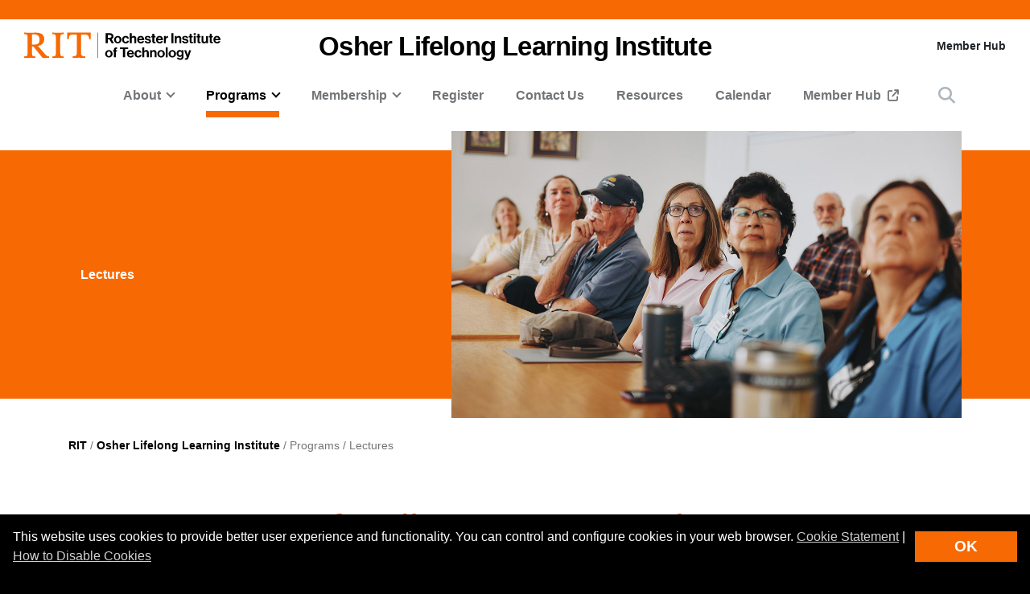

--- FILE ---
content_type: text/html; charset=UTF-8
request_url: https://www.rit.edu/osher/lectures
body_size: 16081
content:
<!-- START 'full_template_top' -->
<!DOCTYPE html>
<html lang="en" dir="ltr" prefix="content: http://purl.org/rss/1.0/modules/content/  dc: http://purl.org/dc/terms/  foaf: http://xmlns.com/foaf/0.1/  og: http://ogp.me/ns#  rdfs: http://www.w3.org/2000/01/rdf-schema#  schema: http://schema.org/  sioc: http://rdfs.org/sioc/ns#  sioct: http://rdfs.org/sioc/types#  skos: http://www.w3.org/2004/02/skos/core#  xsd: http://www.w3.org/2001/XMLSchema# ">
	<head>
		<!-- START 'head_meta_tags' -->
				<meta charset="utf-8" />
<meta name="description" content="The RIT Osher Lifelong Learning Institute offers a variety of lectures, including: the Pfaudler Lecture Series, Arts and Lectures Series, and Annual Meeting Lectures." />
<link rel="canonical" href="https://www.rit.edu/osher/lectures" />
<meta property="og:site_name" content="Osher Lifelong Learning Institute" />
<meta property="og:type" content="website" />
<meta property="og:url" content="https://www.rit.edu/osher/lectures" />
<meta property="og:title" content="Lectures | Osher Lifelong Learning Institute" />
<meta property="og:description" content="The RIT Osher Lifelong Learning Institute offers a variety of lectures, including: the Pfaudler Lecture Series, Arts and Lectures Series, and Annual Meeting Lectures." />
<meta property="og:image" content="https://www.rit.edu/osher/sites/rit.edu.osher/files/images/paragraph/banner-item-2/lectures-240913_Osher_Campus_0097.jpg" />
<meta property="og:image:secure_url" content="https://www.rit.edu/osher/sites/rit.edu.osher/files/images/paragraph/banner-item-2/lectures-240913_Osher_Campus_0097.jpg" />
<meta property="og:image:width" content="1200" />
<meta property="og:image:height" content="675" />
<meta property="og:image:alt" content="Audience of older adults attentively watching a presentation in a classroom setting." />
<meta name="Generator" content="Drupal 10 (https://www.drupal.org)" />
<meta name="MobileOptimized" content="width" />
<meta name="HandheldFriendly" content="true" />
<meta name="viewport" content="width=device-width, initial-scale=1.0" />

		<!-- END 'head_meta_tags' -->

					<link rel="apple-touch-icon" sizes="180x180" href="/sites/all/themes/uwbase/rit_bootstrap_2019/favicon/apple-touch-icon.png">
			<link rel="icon" type="image/png" sizes="48x48" href="/sites/all/themes/uwbase/rit_bootstrap_2019/favicon/favicon-48x48.png">
			<link rel="icon" type="image/png" sizes="32x32" href="/sites/all/themes/uwbase/rit_bootstrap_2019/favicon/favicon-32x32.png">
			<link rel="icon" type="image/png" sizes="16x16" href="/sites/all/themes/uwbase/rit_bootstrap_2019/favicon/favicon-16x16.png">
			<link rel="manifest" href="/sites/all/themes/uwbase/rit_bootstrap_2019/favicon/site.webmanifest">
			<link rel="shortcut icon" href="/sites/all/themes/uwbase/rit_bootstrap_2019/favicon/favicon.ico">
		
		<link rel="preconnect" href="https://66356383.global.siteimproveanalytics.io">
		<link rel="preconnect" href="https://secure-ds.serving-sys.com">
		<link rel="preconnect" href="https://bs.serving-sys.com">
		<link rel="preconnect" href="https://connect.facebook.net">
		<link rel="preconnect" href="https://www.facebook.com">
		<link rel="preconnect" href="https://cdn.rit.edu">
		<link rel="preconnect" href="https://www.googletagmanager.com">
		<link rel="preconnect" href="https://www.google.com">
		<link rel="preconnect" href="https://www.google-analytics.com">
		<link rel="preconnect" href="https://s.ytimg.com">
		<link rel="preconnect" href="https://kit.fontawesome.com">
		<link rel="preconnect" href="https://kit-free.fontawesome.com">

										<!-- START 'title_tag' -->
		<title>Lectures | Osher Lifelong Learning Institute | RIT</title>
		<!-- END 'title_tag' -->

		<!-- START 'head_styles_and_scripts' -->
		<link rel="stylesheet" media="all" href="/osher/sites/rit.edu.osher/files/css/css_GLHpeJdGozxnpIPUWtR6KWJYEBXcmPIM5fCoXDZ-Zj4.css?delta=0&amp;language=en&amp;theme=rit_bootstrap_subtheme&amp;include=[base64]" />
<link rel="stylesheet" media="all" href="/osher/sites/rit.edu.osher/files/css/css_TwLs6cBGoYoFJQz61t_EzLnY350JZNDgMHdqjzBg0k4.css?delta=1&amp;language=en&amp;theme=rit_bootstrap_subtheme&amp;include=[base64]" />

		<link rel="stylesheet" href="https://kit.fontawesome.com/ae149fa543.css" media="print" onload="this.media='all'; this.onload=null;">
		<noscript><link rel="stylesheet" href="https://kit.fontawesome.com/ae149fa543.css"></noscript>
		<!-- CUSTOMBLOCK: <head> CSS -->
		<script type="application/json" data-drupal-selector="drupal-settings-json">{"path":{"baseUrl":"\/osher\/","pathPrefix":"","currentPath":"node\/177312","currentPathIsAdmin":false,"isFront":false,"currentLanguage":"en"},"pluralDelimiter":"\u0003","suppressDeprecationErrors":true,"gtm":{"tagId":null,"settings":{"data_layer":"dataLayer","include_environment":false},"tagIds":["GTM-TKNM7FX"]},"gtag":{"tagId":"","consentMode":false,"otherIds":[],"events":[],"additionalConfigInfo":[]},"ajaxPageState":{"libraries":"[base64]","theme":"rit_bootstrap_subtheme","theme_token":null},"ajaxTrustedUrl":[],"data":{"extlink":{"extTarget":true,"extTargetAppendNewWindowLabel":"(opens in a new window)","extTargetNoOverride":false,"extNofollow":false,"extNoreferrer":false,"extFollowNoOverride":false,"extClass":"0","extLabel":"(link is external)","extImgClass":false,"extSubdomains":false,"extExclude":".*\\.rit\\.edu","extInclude":"","extCssExclude":"","extCssInclude":"","extCssExplicit":"","extAlert":false,"extAlertText":"This link will take you to an external web site. We are not responsible for their content.","extHideIcons":false,"mailtoClass":"0","telClass":"","mailtoLabel":"(link sends email)","telLabel":"(link is a phone number)","extUseFontAwesome":false,"extIconPlacement":"append","extFaLinkClasses":"fa fa-external-link","extFaMailtoClasses":"fa fa-envelope-o","extAdditionalLinkClasses":"","extAdditionalMailtoClasses":"","extAdditionalTelClasses":"","extFaTelClasses":"fa fa-phone","whitelistedDomains":null,"extExcludeNoreferrer":""}},"user":{"uid":0,"permissionsHash":"0047adfb06cba48dee12f2bb5d0cc41526f25187a1d93131fcc131ddad87338a"}}</script>
<script src="/osher/sites/rit.edu.osher/files/js/js_IvEPAB1dpDT8FSxzOGFV3QEOwI2yHiI5kqrV19OoVWA.js?scope=header&amp;delta=0&amp;language=en&amp;theme=rit_bootstrap_subtheme&amp;include=eJxtzdEOgjAMheEXYky982mWTps6KHZpO8Pji8QYQS-__Cc5WjxlETdXqOl0OJ4jsWTgMFinv_HDYBct1f-OliTMig8E3nVr2W844dcLzs7lPsartgrcv9mRCDEmB4rk05ZAe_cwwLx-NUNNzQtbXBheDCufZvJafg"></script>
<script src="/osher/sites/all/modules/google_tag/js/gtm.js?t8z1r2"></script>
<script src="/osher/sites/all/modules/google_tag/js/gtag.js?t8z1r2"></script>

		<!-- CUSTOMBLOCK: <head> JS -->
		<!-- END 'head_styles_and_scripts' -->
	</head>
	<body class="node-177312 node-type-advanced_page progress-nav--none px-0 preload">
		<!-- START 'header_content' -->
				<nav aria-label="Skip to main content">
			<a href="#main-content" class="visually-hidden focusable">
				Skip to main content
			</a>
		</nav>
		<div id="overlay-body" class="position-fixed"></div>
		<div class="d-none">
			<svg xmlns="http://www.w3.org/2000/svg">
	<symbol viewBox="0 0 379.8 52.66" id="rit-logo-full">
		<title>RIT Logo with Text</title>
		<g id="rit_logo_with_text" data-name="Layer 2">
			<rect class="divider" x="142.23" width="0.75" height="49.01" fill="var(--color-2)"/>
			<g class="rit-full-text" fill="var(--color-2)">
				<path class="cls-1" d="M164.9,13.08h-3.2v7.48h-4.06V1.19h8.5A6.79,6.79,0,0,1,171.21,3a5.78,5.78,0,0,1,1.73,4.2,5.35,5.35,0,0,1-3.85,5.42l4.85,7.94h-4.55Zm-3.2-3.2h4.06c2.06,0,3.14-.95,3.14-2.65s-1.14-2.63-3.09-2.63H161.7Zm12.16,3.74a7.26,7.26,0,1,1,14.52,0,7.26,7.26,0,1,1-14.52,0Zm10.78,0c0-2.71-1.27-4.55-3.52-4.55s-3.52,1.84-3.52,4.55,1.25,4.52,3.52,4.52S184.64,16.33,184.64,13.62Zm4.76,0c0-4.14,2.71-7.34,6.93-7.34,3.6,0,5.82,2.09,6.31,5.09H199a2.55,2.55,0,0,0-2.55-2.14c-2.22,0-3.36,1.71-3.36,4.39S194.2,18,196.45,18a2.59,2.59,0,0,0,2.79-2.36h3.55c-.24,3-2.55,5.31-6.26,5.31C192.14,21,189.4,17.76,189.4,13.62Zm18.66-5.15h.08a4.43,4.43,0,0,1,4-2.19c2.87,0,4.79,2.17,4.79,5.2v9.07h-3.68V12a2.31,2.31,0,0,0-2.41-2.55,2.9,2.9,0,0,0-2.82,3.2v7.88h-3.68V1.19h3.68Zm10.51,5.12c0-4.12,2.79-7.31,6.85-7.31,4.47,0,6.85,3.41,6.85,8.37H222.2c.27,2.14,1.46,3.47,3.55,3.47a2.59,2.59,0,0,0,2.68-1.71h3.63c-.51,2.46-2.71,4.55-6.28,4.55C221.17,21,218.57,17.73,218.57,13.59Zm3.68-1.49h6.18a2.93,2.93,0,0,0-3-3C223.52,9.12,222.58,10.29,222.25,12.1Zm10.86,4h3.41c.24,1.6,1.38,2.3,3,2.3s2.55-.62,2.55-1.6c0-1.33-1.76-1.46-3.66-1.84-2.49-.49-4.93-1.16-4.93-4.2s2.49-4.44,5.66-4.44c3.66,0,5.69,1.81,6,4.6H241.8c-.16-1.49-1.11-2-2.68-2s-2.38.54-2.38,1.54c0,1.19,1.84,1.3,3.82,1.71,2.33.49,4.9,1.14,4.9,4.39,0,2.79-2.38,4.47-5.85,4.47C235.57,21,233.33,19,233.11,16.06ZM246,6.66H248V2.32h3.6V6.66h2.38V9.09h-2.38v7.37a1.22,1.22,0,0,0,1.38,1.38c.46,0,1.08,0,1.08,0v2.71s-.84.05-2.3.05c-1.79,0-3.76-.7-3.76-3.33V9.09H246Zm9,6.93c0-4.12,2.79-7.31,6.85-7.31,4.47,0,6.85,3.41,6.85,8.37H258.65c.27,2.14,1.46,3.47,3.55,3.47a2.59,2.59,0,0,0,2.68-1.71h3.63C268,18.87,265.8,21,262.22,21,257.62,21,255,17.73,255,13.59Zm3.68-1.49h6.18a2.93,2.93,0,0,0-3-3C260,9.12,259,10.29,258.7,12.1ZM274,8.88h.08c.84-1.57,1.79-2.38,3.41-2.38a2.4,2.4,0,0,1,.87.11V9.83h-.08c-2.41-.24-4.14,1-4.14,4v6.77h-3.68V6.66H274Zm10.83-7.69h3.93V20.55h-3.93ZM295,8.55h.08a4.51,4.51,0,0,1,4.12-2.28c2.87,0,4.79,2.17,4.79,5.2v9.07h-3.68V12a2.31,2.31,0,0,0-2.41-2.55,2.9,2.9,0,0,0-2.82,3.2v7.88h-3.68V6.66H295Zm10.4,7.5h3.41c.24,1.6,1.38,2.3,3,2.3s2.55-.62,2.55-1.6c0-1.33-1.76-1.46-3.66-1.84-2.49-.49-4.93-1.16-4.93-4.2s2.49-4.44,5.66-4.44c3.66,0,5.69,1.81,6,4.6h-3.33c-.16-1.49-1.11-2-2.68-2s-2.38.54-2.38,1.54c0,1.19,1.84,1.3,3.82,1.71,2.33.49,4.9,1.14,4.9,4.39,0,2.79-2.38,4.47-5.85,4.47C307.9,21,305.66,19,305.44,16.06Zm12.92-9.4h1.92V2.32h3.6V6.66h2.38V9.09h-2.38v7.37a1.22,1.22,0,0,0,1.38,1.38c.46,0,1.08,0,1.08,0v2.71s-.84.05-2.3.05c-1.79,0-3.76-.7-3.76-3.33V9.09h-1.92Zm9.8-5.47h3.68v3.3h-3.68Zm0,5.47h3.68V20.55h-3.68Zm5.25,0h1.92V2.32h3.6V6.66h2.38V9.09h-2.38v7.37a1.22,1.22,0,0,0,1.38,1.38c.46,0,1.08,0,1.08,0v2.71s-.84.05-2.3.05c-1.79,0-3.76-.7-3.76-3.33V9.09h-1.92ZM352,20.55V18.93h-.08a4.46,4.46,0,0,1-4,2c-3.09,0-4.82-2-4.82-5V6.66h3.66V15.3c0,1.63.73,2.52,2.3,2.52,1.73,0,2.79-1.3,2.79-3.14v-8h3.68V20.55Zm5.12-13.89H359V2.32h3.6V6.66H365V9.09h-2.38v7.37A1.22,1.22,0,0,0,364,17.84c.46,0,1.08,0,1.08,0v2.71s-.84.05-2.3.05c-1.79,0-3.76-.7-3.76-3.33V9.09h-1.92Zm9,6.93c0-4.12,2.79-7.31,6.85-7.31,4.47,0,6.85,3.41,6.85,8.37H369.73c.27,2.14,1.46,3.47,3.55,3.47A2.59,2.59,0,0,0,376,16.41h3.63c-.51,2.46-2.71,4.55-6.28,4.55C368.7,21,366.1,17.73,366.1,13.59Zm3.68-1.49H376a2.93,2.93,0,0,0-3-3C371.05,9.12,370.11,10.29,369.78,12.1Z"/><path class="cls-1" d="M156.66,41a7.26,7.26,0,1,1,14.52,0,7.26,7.26,0,1,1-14.52,0Zm10.78,0c0-2.71-1.27-4.55-3.52-4.55S160.4,38.28,160.4,41s1.25,4.52,3.52,4.52S167.44,43.69,167.44,41Z"/><path class="cls-1" d="M171.83,34h1.9V32.78c0-3.39,2.63-4.58,6.18-4.2v2.84c-1.73-.08-2.49.14-2.49,1.57v1h2.49v2.55h-2.49V47.92h-3.68V36.57h-1.9Z"/><path class="cls-1" d="M185.42,28.55H201v3.3h-5.82V47.92h-3.93V31.86h-5.82Z"/><path class="cls-1" d="M198.88,41c0-4.12,2.79-7.31,6.85-7.31,4.47,0,6.85,3.41,6.85,8.37H202.51c.27,2.14,1.46,3.47,3.55,3.47a2.59,2.59,0,0,0,2.68-1.71h3.63c-.51,2.46-2.71,4.55-6.28,4.55C201.48,48.33,198.88,45.1,198.88,41Zm3.68-1.49h6.18a2.93,2.93,0,0,0-3-3C203.84,36.49,202.89,37.66,202.56,39.47Z"/><path class="cls-1" d="M213.61,41c0-4.14,2.71-7.34,6.93-7.34,3.6,0,5.82,2.09,6.31,5.09h-3.6a2.55,2.55,0,0,0-2.55-2.14c-2.22,0-3.36,1.71-3.36,4.39s1.06,4.39,3.3,4.39A2.59,2.59,0,0,0,223.44,43H227c-.24,3-2.55,5.31-6.26,5.31C216.35,48.33,213.61,45.13,213.61,41Z"/><path class="cls-1" d="M232.27,35.84h.08a4.43,4.43,0,0,1,4-2.19c2.87,0,4.79,2.17,4.79,5.2v9.07H237.5V39.39a2.31,2.31,0,0,0-2.41-2.55,2.9,2.9,0,0,0-2.82,3.2v7.88h-3.68V28.55h3.68Z"/><path class="cls-1" d="M247.06,35.92h.08a4.51,4.51,0,0,1,4.12-2.28c2.87,0,4.79,2.17,4.79,5.2v9.07h-3.68V39.39A2.31,2.31,0,0,0,250,36.84a2.9,2.9,0,0,0-2.82,3.2v7.88h-3.68V34h3.6Z"/><path class="cls-1" d="M257.64,41a7.26,7.26,0,1,1,14.52,0,7.26,7.26,0,1,1-14.52,0Zm10.78,0c0-2.71-1.27-4.55-3.52-4.55s-3.52,1.84-3.52,4.55,1.25,4.52,3.52,4.52S268.42,43.69,268.42,41Z"/><path class="cls-1" d="M273.92,28.55h3.68V47.92h-3.68Z"/><path class="cls-1" d="M279.36,41a7.26,7.26,0,1,1,14.52,0,7.26,7.26,0,1,1-14.52,0Zm10.78,0c0-2.71-1.27-4.55-3.52-4.55S283.1,38.28,283.1,41s1.25,4.52,3.52,4.52S290.14,43.69,290.14,41Z"/><path class="cls-1" d="M295.2,48.33h3.66c.3.87,1.08,1.54,2.79,1.54,2.09,0,3.09-1,3.09-2.9V45.46h-.08A4.49,4.49,0,0,1,301,47.08c-3.09,0-6.12-2.44-6.12-6.64s2.49-6.8,6-6.8a4.48,4.48,0,0,1,3.85,1.84h.05V34h3.55V46.86a5.39,5.39,0,0,1-1.65,4.23,7.27,7.27,0,0,1-5,1.57C297.91,52.66,295.58,51,295.2,48.33Zm9.72-8c0-2-1.08-3.76-3.3-3.76-1.87,0-3.11,1.46-3.11,3.79s1.25,3.74,3.14,3.74C304,44.13,304.92,42.42,304.92,40.36Z"/><path class="cls-1" d="M311,49.57h1.3c1.46,0,2.06-.76,2.06-1.9a12.05,12.05,0,0,0-1.06-3.76L309.61,34h3.87l2.06,6.26c.43,1.27.89,3,.89,3h.05s.38-1.76.81-3l2-6.26H323l-4.85,14.25c-1.06,3.09-2.09,4.2-4.9,4.2H311Z"/>
			</g>
			<g class="rit-short-text" fill="var(--color-1)">
				<path d="M15.58,3.52a17.89,17.89,0,0,1,3.54-.07l1,0c6.15,0,9.68,3.63,9.68,10,0,4.61-1.22,7.26-3.94,8.59-2.54,1.24-6.21,1.23-10.46,1.23H15V5.76c0-.09,0-.19,0-.3,0-.71,0-1.67.55-1.94M48.21,49V46L47.86,46c-3.48-.55-4.53-1-6.82-3.62L26.69,25.73c7.55-1,12.21-6,12.21-13.3,0-4.74-1.81-8.15-5.39-10.16C30.8.75,27,0,22,0c-1.51,0-3.07.09-4.57.15S14.32.26,12.82.3C10.76.26,8.65.21,6.61.15S2.47,0,.42,0H0V3H.6C2.89,3,5.47,3,6.15,5.24c.63,1.9.63,7.25.63,9v20c0,2.86,0,7.64-.63,9.55C5.45,46,2.66,46,.41,46H0v3H.42c1.81,0,3.64-.09,5.41-.15s3.6-.11,5.39-.15,3.57.1,5.3.15,3.26.11,4.87.14h.42V46h-.6c-2.25,0-4.81,0-5.55-2.19-.63-1.9-.63-6.7-.63-9V26.59c2.68,0,2.92.31,4.3,2,.26.31.55.67.88,1.06l12,15L35.7,49h.21c.9,0,1.82-.09,2.71-.14s1.79-.11,2.68-.15c1.07,0,2.17.09,3.22.15s2.17.11,3.25.14Z"/><path d="M69.74,34.23V14.78c0-2.29,0-7.64.69-9.53C71.27,3,74,3,76.25,3h.41V0h-.42c-1.78,0-3.6.09-5.35.14S67.21.26,65.37.3,61.89.21,60.19.15,56.72,0,55,0h-.42V3H55c2.22,0,5,0,5.82,2.2.69,1.89.69,7.24.69,9.53V34.23c0,2.29,0,7.64-.69,9.53C60,46,57.19,46,55,46h-.41v3H55c1.81,0,3.67-.09,5.46-.15s3.63-.11,5.41-.15,3.55.09,5.29.15,3.42.11,5.09.14h.42V46h-.41c-2.22,0-5,0-5.82-2.2-.69-1.89-.69-7.25-.69-9.53"/><path d="M128.68,12.72V0H83.22V12.72h3v-.4C86.51,4,89.64,3.7,96.71,3.7h.73c1.76,0,3.42,0,4.07.63a1.24,1.24,0,0,1,.32.92V38.66c0,5-.69,7-7.61,7.3l-.39,0v3h.42c2,0,3.95-.09,5.85-.15s3.74-.11,5.6-.14,4,.09,6,.15,4,.11,6,.15h.42V46l-.4,0c-6.92-.29-7.61-2.34-7.61-7.3V5.25a1.11,1.11,0,0,1,.32-.83c.8-.79,3-.76,4.76-.73h1c6.91,0,9.14,2,9.54,8.63l0,.39Z"/>
			</g>
		</g>
	</symbol>
	<symbol viewBox="0 0 129 50" id="rit-logo-short">
		<g class="rit-short-text">
			<path d="M15.58,3.52a17.89,17.89,0,0,1,3.54-.07l1,0c6.15,0,9.68,3.63,9.68,10,0,4.61-1.22,7.26-3.94,8.59-2.54,1.24-6.21,1.23-10.46,1.23H15V5.76c0-.09,0-.19,0-.3,0-.71,0-1.67.55-1.94M48.21,49V46L47.86,46c-3.48-.55-4.53-1-6.82-3.62L26.69,25.73c7.55-1,12.21-6,12.21-13.3,0-4.74-1.81-8.15-5.39-10.16C30.8.75,27,0,22,0c-1.51,0-3.07.09-4.57.15S14.32.26,12.82.3C10.76.26,8.65.21,6.61.15S2.47,0,.42,0H0V3H.6C2.89,3,5.47,3,6.15,5.24c.63,1.9.63,7.25.63,9v20c0,2.86,0,7.64-.63,9.55C5.45,46,2.66,46,.41,46H0v3H.42c1.81,0,3.64-.09,5.41-.15s3.6-.11,5.39-.15,3.57.1,5.3.15,3.26.11,4.87.14h.42V46h-.6c-2.25,0-4.81,0-5.55-2.19-.63-1.9-.63-6.7-.63-9V26.59c2.68,0,2.92.31,4.3,2,.26.31.55.67.88,1.06l12,15L35.7,49h.21c.9,0,1.82-.09,2.71-.14s1.79-.11,2.68-.15c1.07,0,2.17.09,3.22.15s2.17.11,3.25.14Z"/><path d="M69.74,34.23V14.78c0-2.29,0-7.64.69-9.53C71.27,3,74,3,76.25,3h.41V0h-.42c-1.78,0-3.6.09-5.35.14S67.21.26,65.37.3,61.89.21,60.19.15,56.72,0,55,0h-.42V3H55c2.22,0,5,0,5.82,2.2.69,1.89.69,7.24.69,9.53V34.23c0,2.29,0,7.64-.69,9.53C60,46,57.19,46,55,46h-.41v3H55c1.81,0,3.67-.09,5.46-.15s3.63-.11,5.41-.15,3.55.09,5.29.15,3.42.11,5.09.14h.42V46h-.41c-2.22,0-5,0-5.82-2.2-.69-1.89-.69-7.25-.69-9.53"/><path d="M128.68,12.72V0H83.22V12.72h3v-.4C86.51,4,89.64,3.7,96.71,3.7h.73c1.76,0,3.42,0,4.07.63a1.24,1.24,0,0,1,.32.92V38.66c0,5-.69,7-7.61,7.3l-.39,0v3h.42c2,0,3.95-.09,5.85-.15s3.74-.11,5.6-.14,4,.09,6,.15,4,.11,6,.15h.42V46l-.4,0c-6.92-.29-7.61-2.34-7.61-7.3V5.25a1.11,1.11,0,0,1,.32-.83c.8-.79,3-.76,4.76-.73h1c6.91,0,9.14,2,9.54,8.63l0,.39Z"/>
		</g>
	</symbol>
</svg>
		</div>
		<noscript><iframe src="https://www.googletagmanager.com/ns.html?id=GTM-TKNM7FX"
                  height="0" width="0" style="display:none;visibility:hidden"></iframe></noscript>

		  <div class="dialog-off-canvas-main-canvas" data-off-canvas-main-canvas>
    


	

			<!-- START 'header__mobile' -->
	<header aria-label="Mobile header" id="header--mobile" class="no-link-underlines">
										<div id="mobile-progress-bar" class="progressz position-fixed w-100 bg-white d-md-none">
					<div class="progress-barz h-100" role="progressbar" aria-label="Content Progress Bar"></div>
			</div>
											<nav id="header--mobile--section-jump" class="d-md-none border-bottom shadow-sm">
					<div class="text-center">
				<div class="jump-nav-container d-block d-md-none"></div>
			</div>
			</nav>
											
	<!-- START 'nav_main_mobile' -->
	<nav id="header--mobile--nav--left" class="position-fixed d-md-none h-100 p-2 pb-4 font-weight-bold bg-black">
		<a href="" class="d-inline-block p-1 px-3 text-white button--close" aria-label="Close Menu Button" role="button">&#x2715;</a>
		<div>
							
				<nav role="navigation" aria-labelledby="block-mainnavigation-2-menu" id="block-mainnavigation-2" class="block block-menu navigation menu--main">
            
  <h2 class="visually-hidden" id="block-mainnavigation-2-menu">Mobile main navigation</h2>
  

        <!-- START 'nav_main_mobile_menu' --><ul data-region="primary_menu" block="mainnavigation_2" class="nav justify-content-center"><li class="nav-item expanded dropdown" id="menu-item-0-1"><a id="main-nav-mobile--link--about" class="  nav-link  dropdown-toggle py-2" data-toggle="dropdown" aria-expanded="false" aria-haspopup="true" data-target="#" role="button">About</a><ul class="dropdown-menu px-0 "><li class="dropdown-item px-3 py-0" id="menu-item-0-1-1"><a href="/osher/who-we-are" class="d-block py-2    " >
						Overview of Osher
					</a></li><li class="dropdown-item px-3 py-0" id="menu-item-0-1-2"><a href="/osher/mission-vision-values" class="d-block py-2 border-top border-dark   " >
						Mission, Vision, Values
					</a></li><li class="dropdown-item px-3 py-0" id="menu-item-0-1-3"><a href="/osher/history" class="d-block py-2 border-top border-dark   " >
						Our History
					</a></li><li class="dropdown-item px-3 py-0" id="menu-item-0-1-4"><a href="/osher/osher-staff" class="d-block py-2 border-top border-dark   " >
						Staff
					</a></li><li class="dropdown-item px-3 py-0" id="menu-item-0-1-5"><a href="/osher/giving-osher" class="d-block py-2 border-top border-dark   " >
						Giving to Osher
					</a></li><li class="dropdown-item px-3 py-0 mb-3" id="menu-item-0-1-6"><a href="/osher/faqs" class="d-block py-2 border-top border-dark   " >
						Frequently Asked Questions
					</a></li></ul></li><li class="nav-item expanded active show dropdown" id="menu-item-0-2"><a id="main-nav-mobile--link--programs" class="  nav-link active dropdown-toggle py-2" data-toggle="dropdown" aria-expanded="true" aria-haspopup="true" data-target="#" role="button">Programs</a><ul class="dropdown-menu px-0 show"><li class="dropdown-item px-3 py-0" id="menu-item-0-2-1"><a href="/osher/courses" class="d-block py-2    " >
						Courses
					</a></li><li class="dropdown-item px-3 py-0 active show" id="menu-item-0-2-2"><a href="/osher/lectures" class="d-block py-2 border-top border-dark  active " >
						Lectures
					</a></li><li class="dropdown-item px-3 py-0 collapsed" id="menu-item-0-2-3"><a href="/osher/trips-and-tours" class="d-block py-2 border-top border-dark   " >
						Trips and Tours
					</a></li><li class="dropdown-item px-3 py-0" id="menu-item-0-2-4"><a href="/osher/social-activities" class="d-block py-2 border-top border-dark   " >
						Social Activities
					</a></li><li class="dropdown-item px-3 py-0 mb-3" id="menu-item-0-2-5"><a href="/osher/special-interest-groups" class="d-block py-2 border-top border-dark   " >
						Special Interest Groups
					</a></li></ul></li><li class="nav-item expanded dropdown" id="menu-item-0-3"><a id="main-nav-mobile--link--membership" class="  nav-link  dropdown-toggle py-2" data-toggle="dropdown" aria-expanded="false" aria-haspopup="true" data-target="#" role="button">Membership</a><ul class="dropdown-menu px-0 "><li class="dropdown-item px-3 py-0" id="menu-item-0-3-1"><a href="/osher/membership-benefits" class="d-block py-2    " >
						Membership Benefits
					</a></li><li class="dropdown-item px-3 py-0 mb-3" id="menu-item-0-3-2"><a href="/osher/membership-levels-and-fees" class="d-block py-2 border-top border-dark   " >
						Membership Levels and Fees
					</a></li></ul></li><li class="nav-item" id="menu-item-0-4"><a href="/osher/register" class="  nav-link  " >
						Register
					</a></li><li class="nav-item" id="menu-item-0-5"><a href="/osher/contact-us" class="  nav-link  " >
						Contact Us
					</a></li><li class="nav-item" id="menu-item-0-6"><a href="/osher/resources" class="  nav-link  " >
						Resources
					</a></li><li class="nav-item" id="menu-item-0-7"><a href="/osher/calendar" class="  nav-link  " >
						Calendar
					</a></li><li class="nav-item" id="menu-item-0-8"><a href="https://osher50.pairsite.com" class="  nav-link  " >
						Member Hub
					</a></li></ul><!-- END 'nav_main_mobile_menu' -->
  </nav>


									<hr class="m-3" />
					<!-- START 'nav_mobile_left_additional_links' -->
					<div class="container">
										
																												<a class="nav-link last py-0 pr-2 d-inline-block w-auto nav-link-smaller font-weight-normal text-gray-500" href="https://osher50.pairsite.com/">Member Hub</a>
										</div>
					<!-- END 'nav_mobile_left_additional_links' -->
									</div>
	</nav>
	<!-- END 'nav_main_mobile' -->
										<!-- START 'header_mobile_top_bars' -->
				<div id="header--mobile--top-bars">
											
	<section id="header--mobile--rit-bar" class="position-relative d-md-none w-100 py-2 bg-white no-link-underlines text-align-center">
					<a href="/" class="rit--logo position-relative d-inline-block my-2" aria-label="Rochester Institute of Technology">
				<svg class="w-100 h-100">
					<use xlink:href="#rit-logo-short" />
				</svg>
			</a>
			</section>
													
	<section id="header--mobile--title-bar" class="position-relative d-md-none w-100 py-3 bg-white no-link-underlines">
		<div class="container">
			<div class="row">
									
	<div class="left position-relative">
					<div class="nav--main--button position-absolute d-inline-block align-top">
				<a href="" class="fa fa-bars p-2 text-black" aria-label="Main Menu Toggle" role="button"></a>
			</div>
							<!-- START 'header_mobile_title_bar_title' -->
				<a href="https://www.rit.edu/osher/" class="h6 d-inline-block mb-0 text-black site-title site-title--rit-main">
					Osher Lifelong Learning Institute				</a>
				<!-- END 'header_mobile_title_bar_title' -->
						</div>
	<div class="right text-right position-absolute">
									<div class="search--button d-inline-block align-top">
					<a href="" class="p-2" data-toggle="modal" data-target="#searchModal" role="button">
						<span class="fa fa-search pt-2 text-black" title="Site Search Button"></span>
					</a>
				</div>
									</div>
							</div>
		</div>
	</section>
						</div>
				<!-- END 'header_mobile_top_bars' -->
											<nav id="header--mobile--nav--right" class="position-fixed d-md-none h-100 p-2 pb-4 bg-white">
		<div class="text-right">
			<a href="" class="d-inline-block p-1 px-3 text-black button--close" aria-label="Close Menu Button" role="button">&#x2715;</a>
		</div>
		<div>
							<!-- START 'nav_mobile_persona' -->
				<div class="p-2 px-3 font-weight-bold">
					
						<a href="/future-students" class="nav-link pl-0 first pl-0 text-black py-3 ">Future Students</a>
							<a href="/current-students" class="nav-link pl-0 text-black py-3 ">Current Students</a>
							<a href="/parents-and-families" class="nav-link pl-0 text-black py-3 ">Parents</a>
							<a href="/faculty-and-staff" class="nav-link pl-0 text-black py-3 ">Faculty and Staff</a>
							<a href="/alumni/" class="nav-link pl-0 text-black py-3 ">Alumni</a>
							<a href="/partners" class="nav-link pl-0 text-black py-3 ">Partners</a>
							</div>
				<!-- END 'nav_mobile_persona' -->
									<div class="container">
						<hr class="my-3 border-dark" />
					</div>
											<!-- START 'nav_mobile_right_global' -->
						

				<div class="container">
								<a href="/request-information" class="nav-link first py-0 pr-2 d-inline-block w-auto cta-mobile-nav-link cta-mobile-nav-link-overflow nav-link-smaller text-gray-800 font-weight-normal ">Request Info</a>
							<a href="/visit" class="nav-link py-0 pr-2 d-inline-block w-auto cta-mobile-nav-link cta-mobile-nav-link-overflow nav-link-smaller text-gray-800 font-weight-normal ">Visit</a>
							<a href="/admissions/apply" class="nav-link py-0 pr-2 d-inline-block w-auto cta-mobile-nav-link cta-mobile-nav-link-overflow nav-link-smaller text-gray-800 font-weight-normal ">Apply</a>
							<a href="/giving/" class="nav-link last py-0 pr-2 d-inline-block w-auto cta-mobile-nav-link cta-mobile-nav-link-overflow nav-link-smaller text-gray-800 font-weight-normal ">Give</a>
			
		</div>
							<!-- END 'nav_mobile_right_global' -->
														</div>
	</nav>
						</header>
	<!-- END 'header__mobile' -->
	<!-- START 'header' -->
	<header aria-label="Desktop header" id="header">
										<div id="browser-support--message" class="d-none alert-container"></div>
										<!-- START 'header__top' -->
	<section id="header--top" class="d-none d-md-block bg-primary header--top--micro">
		&nbsp;
	</section>
	<!-- END 'header__top' -->
								<div id="emergency-message-container" class="d-none alert-container"></div>
														
	
	
	<section id="header--middle" class="d-none d-md-block py-3 pt-3 pt-xxl-4">
		<div class="container">
			<div class="row align-items-center">
									<div class="col-3">
									
	<div id="header--middle--left">
					<div id="header--middle--logo" class="d-none d-md-block">
				<!-- START 'header_middle_left_link' -->
					<a href="/" class="logo full-logo position-relative d-inline-block" aria-label="RIT homepage">
		<svg class="w-100 h-100" aria-labelledby="header-rit-logo-full" role="img">
			<title id="header-rit-logo-full">RIT logo and full name</title>
			<use xlink:href="#rit-logo-full" />
		</svg>
	</a>
				<!-- END 'header_middle_left_link' -->
			</div>
			</div>
							</div>
					<div class="col-12 col-md-6">
									
	<!-- START 'header_middle_middle_content' -->
	<div id="header--middle--middle">
					<div id="header--middle--site-text">
				<div class="mb-0 mt-0 h2 text-center font-weight-bold text-black">
					<!-- START 'header_middle_middle_link' -->
						<a href="https://www.rit.edu/osher/" class="d-inline-block mt-0 text-black ">
		<span class="part-1 d-block"></span>
		<span class="part-2 text-black">Osher Lifelong Learning Institute</span>
	</a>
					<!-- END 'header_middle_middle_link' -->
				</div>
			</div>
			</div>
	<!-- END 'header_middle_middle_content' -->
							</div>
					<div class="col-3">
												
								
	<div id="header--middle--right" class="d-none d-md-block">
								<nav aria-label="Secondary RIT navigation" id="header--middle--static-links" class="nav justify-content-end font-weight-bold">
																												<a href="https://osher50.pairsite.com/" class="nav-link pr-0 py-0">Member Hub</a>
								</nav>
		
			</div>


										</div>
							</div>
		</div>
	</section>
								<!-- START 'header__bottom' -->
	<section id="header--bottom" class="d-none d-md-block mt-0">
						<!-- START 'nav_main_desktop' -->
	<nav aria-label="Primary site navigation" id="nav--main" class="font-weight-bold">
					<div id="block-rit-bootstrap-subtheme-rit-main-menu" class="position-relative block block-system block-system-menu-blockmain">
  
    
      <!-- START 'nav_main_desktop_menu' --><ul data-region="primary_menu" block="rit_bootstrap_subtheme_rit_main_menu" class="no-slab-nav nav justify-content-center"><li class="nav-item expanded dropdown"><a tabindex="0" id="main-nav--link--about" class="nav-link  dropdown-toggle  " data-target="#" data-toggle="dropdown" aria-expanded="false" aria-haspopup="true" role="button">About</a><!-- START 'subnav_about' --><div class="dropdown-menu"><div class="dropdown-item container row m-auto py-3"><ul class="mw-100 px-3"><li class="dropdown-item"><a href="/osher/who-we-are" class="    dropdown-link" >
													Overview of Osher
											</a></li><li class="dropdown-item"><a href="/osher/mission-vision-values" class="    dropdown-link" >
													Mission, Vision, Values
											</a></li><li class="dropdown-item"><a href="/osher/history" class="    dropdown-link" >
													Our History
											</a></li><li class="dropdown-item"><a href="/osher/osher-staff" class="    dropdown-link" >
													Staff
											</a></li><li class="dropdown-item"><a href="/osher/giving-osher" class="    dropdown-link" >
													Giving to Osher
											</a></li><li class="dropdown-item"><a href="/osher/faqs" class="    dropdown-link" >
													Frequently Asked Questions
											</a></li></ul></div></div><!-- END 'subnav_about' --></li><li class="nav-item expanded active dropdown"><a tabindex="0" id="main-nav--link--programs" class="nav-link active dropdown-toggle  " data-target="#" data-toggle="dropdown" aria-expanded="false" aria-haspopup="true" role="button">Programs</a><!-- START 'subnav_programs' --><div class="dropdown-menu"><div class="dropdown-item container row m-auto py-3"><ul class="mw-100 px-3"><li class="dropdown-item"><a href="/osher/courses" class="    dropdown-link" >
													Courses
											</a></li><li class="dropdown-item active"><a href="/osher/lectures" class=" active   dropdown-link" >
													Lectures
											</a></li><li class="dropdown-item collapsed"><a href="/osher/trips-and-tours" class="    dropdown-link" >
													Trips and Tours
											</a></li><li class="dropdown-item"><a href="/osher/social-activities" class="    dropdown-link" >
													Social Activities
											</a></li><li class="dropdown-item"><a href="/osher/special-interest-groups" class="    dropdown-link" >
													Special Interest Groups
											</a></li></ul></div></div><!-- END 'subnav_programs' --></li><li class="nav-item expanded dropdown"><a tabindex="0" id="main-nav--link--membership" class="nav-link  dropdown-toggle  " data-target="#" data-toggle="dropdown" aria-expanded="false" aria-haspopup="true" role="button">Membership</a><!-- START 'subnav_membership' --><div class="dropdown-menu"><div class="dropdown-item container row m-auto py-3"><ul class="mw-100 px-3"><li class="dropdown-item"><a href="/osher/membership-benefits" class="    dropdown-link" >
													Membership Benefits
											</a></li><li class="dropdown-item"><a href="/osher/membership-levels-and-fees" class="    dropdown-link" >
													Membership Levels and Fees
											</a></li></ul></div></div><!-- END 'subnav_membership' --></li><li class="nav-item"><a href="/osher/register" class="nav-link    " >
													Register
											</a></li><li class="nav-item"><a href="/osher/contact-us" class="nav-link    " >
													Contact Us
											</a></li><li class="nav-item"><a href="/osher/resources" class="nav-link    " >
													Resources
											</a></li><li class="nav-item"><a href="/osher/calendar" class="nav-link    " >
													Calendar
											</a></li><li class="nav-item"><a href="https://osher50.pairsite.com" class="nav-link    " >
													Member Hub
											</a></li></ul><!-- END 'nav_main_desktop_menu' -->
  </div>

			</nav>
	<!-- END 'nav_main_desktop' -->
			</section>
	<!-- END 'header__bottom' -->
											<section id="header--search" class="d-none d-md-block">
		<div class="container">
							<div class="position-relative">
					<div class="search--button position-absolute">
				 		<a href="#" class="p-2 mb-1 d-inline-block" data-toggle="modal" data-target="#searchModal" role="button">
				 			<span class="fa fa-search" title="Site Search Button"></span>
				 		</a>
					</div>
				</div>
					</div>
	</section>
						</header>
	<!-- END 'header' -->

		<main role="main">
	<!-- END 'header_content' -->
	<!-- END 'full_template_top' -->
	<!-- START 'main_content' -->
		<a id="main-content" tabindex="-1" role="button" aria-label="Main Content"></a>									<div data-drupal-messages-fallback class="hidden"></div>



	





			<div class="advanced-page-content block-system-main-block node--published node__content" id="block-rit-bootstrap-subtheme-content">
																<h1 class="sr-only">Lectures</h1>
					
      <div class="field field--name-field-hero-content field--type-entity-reference-revisions field--label-hidden field__items">
              <div class="field__item">  <div class="paragraph paragraph--type--banner-s- paragraph--view-mode--default">
    		

	<div class="carousel banner-carousel single-item carousel--tail-style--default" data-ride="carousel" data-interval="false" id="carousel-slides-11592" >
				<div class="carousel-inner">
																																																																																																																																																															<div  class="carousel-item active">
							  <div class="banner-style-2 paragraph paragraph--type--banner-item paragraph--view-mode--default">
    
		
	
	<div id="banner-item-2" class="container position-relative">
																	<picture>
					<source media="(max-width:767px)" srcset="/osher/sites/rit.edu.osher/files/styles/hero_banner_mobile/public/images/paragraph/banner-item-2/lectures-240913_Osher_Campus_0097.jpg?itok=0ToFCkbb" />
					<img src="/osher/sites/rit.edu.osher/files/images/paragraph/banner-item-2/lectures-240913_Osher_Campus_0097.jpg" alt="Audience of older adults attentively watching a presentation in a classroom setting." fetchpriority="high" />
				</picture>
					
		<div class="banner-item-2--content new-banner-font-styles hero-container">
							<p class="h1">Lectures</p>
					</div>
	</div>

  </div>

						</div>
																																</div>
			</div>
  </div>
</div>
          </div>
  
							
							
				<div class="container">
			<div id="breadcrumbs--system" class="mt-md-4">
										<nav class="breadcrumb" role="navigation" aria-label="Breadcrumb Navigation"><ol><li class="d-inline"><a href="/" class="d-none d-md-inline">RIT</a><span class="spacer px-1 d-none d-md-inline">/</span></li><li class="d-inline"><a href="/osher/" class="d-none d-md-inline">Osher Lifelong Learning Institute</a><a href="/osher/" id="breadcrumbOverflow" class="d-md-none position-relative pr-3" aria-label="homepage"><span class="fal fa-long-arrow-left"></span></a><span class="spacer px-1 d-none d-md-inline">/</span></li><li class="d-inline"><span class="">Programs</span><span class="spacer px-1 ">/</span></li><li class="d-inline"><span id="page-title">Lectures</span></li></ol></nav>
								</div>
		</div>
				
							
				
															
						
      <div class="field field--name-field-content field--type-entity-reference-revisions field--label-hidden field__items">
              <div class="field__item">	<div class="single-column-container single-column-container-11180 page-row position-relative border-bottom-0 paragraph paragraph--type--full-width-content paragraph--view-mode--default">
					
						
							
							
								
											<a class="row--title--anchor d-block position-relative invisible" id="pfaudler-lecture-series" role="button"></a>
															<div class="position-relative content-row--container scrollreveal-item container pt-5 pb-0">
												<div class="page-columns ">
																															<h2 class="row--title position-relative text-center  mb-5 mt-3">Pfaudler Lecture Series</h2>
														<div class="row">
				
													
															
      <div class="page-column-full-width page-column field field--name-field-content2 field--type-entity-reference-revisions field--label-hidden field__items">
              <div class="field__item">  <div class="paragraph paragraph--type--text-content paragraph--view-mode--default">
          
            <div class="clearfix text-formatted field field--name-field-content field--type-text-long field--label-hidden field__item"><p>Marge Pfaudler, one of the founding members of our original lifelong learning group (The Athenaeum), had a vision: she wanted to establish a relationship with the Rochester community beyond RIT. Toward that end, she sought to bring in people like the city mayor, state representatives, and other guest lecturers to provide members with information about the local political, social, religious, and cultural environment. Many years later, the Pfaudler Lecture Series continues weekly on&nbsp;<strong>Thursdays at 12:15 p.m</strong>.</p>

<p>The Thursday Pfaudler Lecture Series topics and speakers are&nbsp;on our&nbsp;<a data-entity-substitution="canonical" data-entity-type="node" data-entity-uuid="7bc42780-469b-428a-a2be-1b556612b6d3" href="/osher/calendar">Events Calendar</a>.</p></div>
      
      </div>
</div>
          </div>
  
																			</div>
						</div>
					</div>

									

		
		</div>
</div>
              <div class="field__item">	<div class="single-column-container single-column-container-11188 page-row position-relative border-bottom-0 paragraph paragraph--type--full-width-content paragraph--view-mode--default">
					
						
							
							
								
											<a class="row--title--anchor d-block position-relative invisible" id="arts-and-lectures-series" role="button"></a>
															<div class="position-relative content-row--container scrollreveal-item container pt-5 pb-0">
												<div class="page-columns ">
																															<h2 class="row--title position-relative text-center  mb-5 mt-3">Arts and Lectures Series</h2>
														<div class="row">
				
													
															
      <div class="page-column-full-width page-column field field--name-field-content2 field--type-entity-reference-revisions field--label-hidden field__items">
              <div class="field__item">  <div class="paragraph paragraph--type--text-content paragraph--view-mode--default">
          
            <div class="clearfix text-formatted field field--name-field-content field--type-text-long field--label-hidden field__item"><p>This enrichment series, made possible by our endowment from The Bernard Osher Foundation, brings us&nbsp;<strong>entertaining performers, musicians, and others artists and expert speakers</strong>. Following each of these events is a catered reception with food and drink.&nbsp;<strong>And the best part is…it’s free!</strong>&nbsp;Recent performances include:&nbsp;<em>The Accidental Hero</em>, Push Physical Theater, Ying Quartet, pianist Nathan Carterette, and “Eastman To Go” student music groups. Recent guest lecturers include: Dr. James Wood, Albert Paley, Anne Serling, and Evan Dawson. These events are publicized via emails, class announcements, and posters in the building.</p></div>
      
      </div>
</div>
          </div>
  
																			</div>
						</div>
					</div>

									

		
		</div>
</div>
              <div class="field__item">	<div class="single-column-container single-column-container-11196 page-row position-relative border-bottom-0 paragraph paragraph--type--full-width-content paragraph--view-mode--default">
					
						
							
							
								
											<a class="row--title--anchor d-block position-relative invisible" id="annual-meeting-lectures" role="button"></a>
															<div class="position-relative content-row--container scrollreveal-item container pt-5 pb-md-6 pb-5">
												<div class="page-columns ">
																															<h2 class="row--title position-relative text-center  mb-5 mt-3">Annual Meeting Lectures</h2>
														<div class="row">
				
													
															
      <div class="page-column-full-width page-column field field--name-field-content2 field--type-entity-reference-revisions field--label-hidden field__items">
              <div class="field__item">  <div class="paragraph paragraph--type--text-content paragraph--view-mode--default">
          
            <div class="clearfix text-formatted field field--name-field-content field--type-text-long field--label-hidden field__item"><p>Our annual meeting is held every spring to apprise members of the state of our organization and to elect the new council members. The second half of the meeting consists of a presentation by an&nbsp;outstanding lecturer from the community.</p></div>
      
      </div>
</div>
          </div>
  
																			</div>
						</div>
					</div>

									

		
		</div>
</div>
          </div>
  
						
												
		</div>
	

	
			<!-- END 'main_content' -->
	<!-- START 'full_template_bottom' -->
	<!-- START 'footer_content' -->
	</main>

	
	<!-- START 'footer' -->
	<footer id="footer">
		<!-- START 'footer_site' -->
					<section id="footer--site" class="bg-light">
					<div class="container">
				<div class="row">
												<div id="footer--site--top-left" class="col-12 col-lg-4 mb-4 mb-lg-5 order-1">
												<div id="footer--site--top-left--site-logo">
							<a href="https://www.rit.edu/osher/" class="d-inline-block" aria-label="Osher&#x20;Lifelong&#x20;Learning&#x20;Institute">
													<img src="/osher/DrupalFiles/images/site-lockup.svg" alt="Osher Lifelong Learning Institute logo lockup" />
											</a>
					</div>
								</div>
		<div id="footer--site--top-middle" class="col-12 col-md-8 col-lg-5 mb-3 mb-lg-5 order-3 order-lg-2">
										<div class="row">
					<div class="col-12 col-lg-5 address-content order-2 order-lg-1">
									<p class="h5 sr-only">Address and Phone</p>
																<p class="mb-0">
									50 Fairwood Drive, Suite 100<br/>
									Rochester, NY 14623<br/>
									585-292-8989<br/>
								</p>
								<p class="mb-2">
									<a href="mailto:osher@rit.edu">osher@rit.edu</a>
								</p>
								<p class="mb-0">
									<strong>Hours:</strong><br/>
									Monday-Friday: <br/>
									8:30 a.m. - 4:30 p.m.
								</p>

										</div>
			<div class="col-12 col-lg-7 order-1 order-lg-2">
									<nav aria-label="Osher Lifelong Learning Institute social media accounts" class="social mb-4 mb-lg-0 mt-3 mt-lg-0 pb-2 pb-lg-0 ml-lg-n2">
													<div  id="block-rit-bootstrap-subtheme-site-social-media">
  
 
  

        <ul block="rit_bootstrap_subtheme_site_social_media" class="menu--social menu--social--dark mx-auto mx-lg-0 nav nav-0"><li class="p-0 mt-3 mr-2 rounded-circle bg-black icon--osher-at-rit-facebook nav-item menu-level-0"><a href="https://www.facebook.com/osheratrit" class="nav-link  dark-on-light social-link"><span class="fab fa-facebook-f" title="osher-at-rit-facebook"></span></a></li><li class="p-0 mt-3 mr-0 rounded-circle bg-black icon--osher-at-rit-youtube nav-item menu-level-0"><a href="https://www.youtube.com/channel/UCoIcZyqd_6Z8HrUTjR8iX4Q" class="nav-link  dark-on-light social-link"><span class="fab fa-youtube" title="osher-at-rit-youtube"></span></a></li></ul>
  </div>
											</nav>
							</div>
			</div>
							</div>
		<div id="footer--site--top-right" class="col-12 col-md-4 col-lg-3 mb-4 mb-lg-5 order-4 order-lg-3">
										<div class="text-center text-lg-left">
			<!-- <a href="get-daily-news-and-events" class="btn btn-lg text-black font-weight-bold bg-gray-100">Get Daily News &amp; Events</a> -->
		</div>
						</div>
																<!-- START 'footer_site_bottom' -->
	<section id="footer--site--bottom" class="col-12 order-2 order-lg-4">
					<nav role="navigation" aria-labelledby="block-mainnavigation-3-menu" id="block-mainnavigation-3" class="block block-menu navigation menu--main">
            
  <h2 class="visually-hidden" id="block-mainnavigation-3-menu">Footer Main navigation</h2>
  

        <div class="row"><div class="col-12 d-md-none"><ul class="nav-0 list-unstyled"><li class="nav-item expanded menu-level-0"><a tabindex="0" href="#footer-nav--link--about" class="nav-link nav-link-0  dark-on-light dropdown-toggle collapsed position-relative font-weight-bold" data-toggle="collapse" aria-expanded="false" role="button">About</a><div class="collapse" id="footer-nav--link--about"><ul class="mt-1 mb-3 list-unstyled"><li class=""><a href="/osher/who-we-are" class="nav-link nav-link-1 dark-on-light pl-0 py-1" data-drupal-link-system-path="node/219227">Overview of Osher</a></li><li class=""><a href="/osher/mission-vision-values" class="nav-link nav-link-1 dark-on-light pl-0 py-1" data-drupal-link-system-path="node/177288">Mission, Vision, Values</a></li><li class=""><a href="/osher/history" class="nav-link nav-link-1 dark-on-light pl-0 py-1" data-drupal-link-system-path="node/177292">Our History</a></li><li class=""><a href="/osher/osher-staff" class="nav-link nav-link-1 dark-on-light pl-0 py-1" data-drupal-link-system-path="node/177304">Staff</a></li><li class=""><a href="/osher/giving-osher" class="nav-link nav-link-1 dark-on-light pl-0 py-1" data-drupal-link-system-path="node/177296">Giving to Osher</a></li><li class=""><a href="/osher/faqs" class="nav-link nav-link-1 dark-on-light pl-0 py-1" data-drupal-link-system-path="node/177348">Frequently Asked Questions</a></li></ul></div></li><li class="nav-item expanded active menu-level-0"><a tabindex="0" href="#footer-nav--link--programs" class="nav-link nav-link-0 active dark-on-light dropdown-toggle collapsed position-relative font-weight-bold" data-toggle="collapse" aria-expanded="false" role="button">Programs</a><div class="collapse" id="footer-nav--link--programs"><ul class="mt-1 mb-3 list-unstyled"><li class=""><a href="/osher/courses" class="nav-link nav-link-1 dark-on-light pl-0 py-1" data-drupal-link-system-path="node/177308">Courses</a></li><li class=""><a href="/osher/lectures" class="nav-link nav-link-1 active dark-on-light pl-0 py-1 font-weight-bold is-active" data-drupal-link-system-path="node/177312" aria-current="page">Lectures</a></li><li class=""><a href="/osher/trips-and-tours" class="nav-link nav-link-1 dark-on-light pl-0 py-1" data-drupal-link-system-path="node/177328">Trips and Tours</a></li><li class=""><a href="/osher/social-activities" class="nav-link nav-link-1 dark-on-light pl-0 py-1" data-drupal-link-system-path="node/177320">Social Activities</a></li><li class=""><a href="/osher/special-interest-groups" class="nav-link nav-link-1 dark-on-light pl-0 py-1" data-drupal-link-system-path="node/177324">Special Interest Groups</a></li></ul></div></li><li class="nav-item expanded menu-level-0"><a tabindex="0" href="#footer-nav--link--membership" class="nav-link nav-link-0  dark-on-light dropdown-toggle collapsed position-relative font-weight-bold" data-toggle="collapse" aria-expanded="false" role="button">Membership</a><div class="collapse" id="footer-nav--link--membership"><ul class="mt-1 mb-3 list-unstyled"><li class=""><a href="/osher/membership-benefits" class="nav-link nav-link-1 dark-on-light pl-0 py-1" data-drupal-link-system-path="node/177332">Membership Benefits</a></li><li class=""><a href="/osher/membership-levels-and-fees" class="nav-link nav-link-1 dark-on-light pl-0 py-1" data-drupal-link-system-path="node/177340">Membership Levels and Fees</a></li></ul></div></li><li class="nav-item menu-level-0"><a href="/osher/register" class="nav-link nav-link-0  dark-on-light  font-weight-bold">Register</a></li><li class="nav-item menu-level-0"><a href="/osher/contact-us" class="nav-link nav-link-0  dark-on-light  font-weight-bold">Contact Us</a></li><li class="nav-item menu-level-0"><a href="/osher/resources" class="nav-link nav-link-0  dark-on-light  font-weight-bold">Resources</a></li><li class="nav-item menu-level-0"><a href="/osher/calendar" class="nav-link nav-link-0  dark-on-light  font-weight-bold">Calendar</a></li><li class="nav-item menu-level-0"><a href="https://osher50.pairsite.com" class="nav-link nav-link-0  dark-on-light  font-weight-bold">Member Hub</a></li></ul></div><div class="col-4 d-none d-md-block d-lg-none"><ul class="nav-0 list-unstyled"><li class="nav-item expanded menu-level-0"><a tabindex="0" href="#footer-nav--link--about" class="nav-link nav-link-0  dark-on-light dropdown-toggle collapsed position-relative font-weight-bold" data-toggle="collapse" aria-expanded="false" role="button">About</a><div class="collapse" id="footer-nav--link--about"><ul class="mt-1 mb-3 list-unstyled"><li class=""><a href="/osher/who-we-are" class="nav-link nav-link-1 dark-on-light pl-0 py-1" data-drupal-link-system-path="node/219227">Overview of Osher</a></li><li class=""><a href="/osher/mission-vision-values" class="nav-link nav-link-1 dark-on-light pl-0 py-1" data-drupal-link-system-path="node/177288">Mission, Vision, Values</a></li><li class=""><a href="/osher/history" class="nav-link nav-link-1 dark-on-light pl-0 py-1" data-drupal-link-system-path="node/177292">Our History</a></li><li class=""><a href="/osher/osher-staff" class="nav-link nav-link-1 dark-on-light pl-0 py-1" data-drupal-link-system-path="node/177304">Staff</a></li><li class=""><a href="/osher/giving-osher" class="nav-link nav-link-1 dark-on-light pl-0 py-1" data-drupal-link-system-path="node/177296">Giving to Osher</a></li><li class=""><a href="/osher/faqs" class="nav-link nav-link-1 dark-on-light pl-0 py-1" data-drupal-link-system-path="node/177348">Frequently Asked Questions</a></li></ul></div></li><li class="nav-item menu-level-0"><a href="/osher/register" class="nav-link nav-link-0  dark-on-light  font-weight-bold">Register</a></li><li class="nav-item menu-level-0"><a href="/osher/calendar" class="nav-link nav-link-0  dark-on-light  font-weight-bold">Calendar</a></li></ul></div><div class="col-4 d-none d-md-block d-lg-none"><ul class="nav-0 list-unstyled"><li class="nav-item expanded active menu-level-0"><a tabindex="0" href="#footer-nav--link--programs" class="nav-link nav-link-0 active dark-on-light dropdown-toggle collapsed position-relative font-weight-bold" data-toggle="collapse" aria-expanded="false" role="button">Programs</a><div class="collapse" id="footer-nav--link--programs"><ul class="mt-1 mb-3 list-unstyled"><li class=""><a href="/osher/courses" class="nav-link nav-link-1 dark-on-light pl-0 py-1" data-drupal-link-system-path="node/177308">Courses</a></li><li class=""><a href="/osher/lectures" class="nav-link nav-link-1 active dark-on-light pl-0 py-1 font-weight-bold is-active" data-drupal-link-system-path="node/177312" aria-current="page">Lectures</a></li><li class=""><a href="/osher/trips-and-tours" class="nav-link nav-link-1 dark-on-light pl-0 py-1" data-drupal-link-system-path="node/177328">Trips and Tours</a></li><li class=""><a href="/osher/social-activities" class="nav-link nav-link-1 dark-on-light pl-0 py-1" data-drupal-link-system-path="node/177320">Social Activities</a></li><li class=""><a href="/osher/special-interest-groups" class="nav-link nav-link-1 dark-on-light pl-0 py-1" data-drupal-link-system-path="node/177324">Special Interest Groups</a></li></ul></div></li><li class="nav-item menu-level-0"><a href="/osher/contact-us" class="nav-link nav-link-0  dark-on-light  font-weight-bold">Contact Us</a></li><li class="nav-item menu-level-0"><a href="https://osher50.pairsite.com" class="nav-link nav-link-0  dark-on-light  font-weight-bold">Member Hub</a></li></ul></div><div class="col-4 d-none d-md-block d-lg-none"><ul class="nav-0 list-unstyled"><li class="nav-item expanded menu-level-0"><a tabindex="0" href="#footer-nav--link--membership" class="nav-link nav-link-0  dark-on-light dropdown-toggle collapsed position-relative font-weight-bold" data-toggle="collapse" aria-expanded="false" role="button">Membership</a><div class="collapse" id="footer-nav--link--membership"><ul class="mt-1 mb-3 list-unstyled"><li class=""><a href="/osher/membership-benefits" class="nav-link nav-link-1 dark-on-light pl-0 py-1" data-drupal-link-system-path="node/177332">Membership Benefits</a></li><li class=""><a href="/osher/membership-levels-and-fees" class="nav-link nav-link-1 dark-on-light pl-0 py-1" data-drupal-link-system-path="node/177340">Membership Levels and Fees</a></li></ul></div></li><li class="nav-item menu-level-0"><a href="/osher/resources" class="nav-link nav-link-0  dark-on-light  font-weight-bold">Resources</a></li></ul></div><div class="col-3 d-none d-lg-block"><ul class="nav-0 list-unstyled"><li class="nav-item expanded menu-level-0"><a tabindex="0" href="#footer-nav--link--about" class="nav-link nav-link-0  dark-on-light dropdown-toggle collapsed position-relative font-weight-bold" data-toggle="collapse" aria-expanded="false" role="button">About</a><div class="collapse" id="footer-nav--link--about"><ul class="mt-1 mb-3 list-unstyled"><li class=""><a href="/osher/who-we-are" class="nav-link nav-link-1 dark-on-light pl-0 py-1" data-drupal-link-system-path="node/219227">Overview of Osher</a></li><li class=""><a href="/osher/mission-vision-values" class="nav-link nav-link-1 dark-on-light pl-0 py-1" data-drupal-link-system-path="node/177288">Mission, Vision, Values</a></li><li class=""><a href="/osher/history" class="nav-link nav-link-1 dark-on-light pl-0 py-1" data-drupal-link-system-path="node/177292">Our History</a></li><li class=""><a href="/osher/osher-staff" class="nav-link nav-link-1 dark-on-light pl-0 py-1" data-drupal-link-system-path="node/177304">Staff</a></li><li class=""><a href="/osher/giving-osher" class="nav-link nav-link-1 dark-on-light pl-0 py-1" data-drupal-link-system-path="node/177296">Giving to Osher</a></li><li class=""><a href="/osher/faqs" class="nav-link nav-link-1 dark-on-light pl-0 py-1" data-drupal-link-system-path="node/177348">Frequently Asked Questions</a></li></ul></div></li><li class="nav-item menu-level-0"><a href="/osher/contact-us" class="nav-link nav-link-0  dark-on-light  font-weight-bold">Contact Us</a></li></ul></div><div class="col-3 d-none d-lg-block"><ul class="nav-0 list-unstyled"><li class="nav-item expanded active menu-level-0"><a tabindex="0" href="#footer-nav--link--programs" class="nav-link nav-link-0 active dark-on-light dropdown-toggle collapsed position-relative font-weight-bold" data-toggle="collapse" aria-expanded="false" role="button">Programs</a><div class="collapse" id="footer-nav--link--programs"><ul class="mt-1 mb-3 list-unstyled"><li class=""><a href="/osher/courses" class="nav-link nav-link-1 dark-on-light pl-0 py-1" data-drupal-link-system-path="node/177308">Courses</a></li><li class=""><a href="/osher/lectures" class="nav-link nav-link-1 active dark-on-light pl-0 py-1 font-weight-bold is-active" data-drupal-link-system-path="node/177312" aria-current="page">Lectures</a></li><li class=""><a href="/osher/trips-and-tours" class="nav-link nav-link-1 dark-on-light pl-0 py-1" data-drupal-link-system-path="node/177328">Trips and Tours</a></li><li class=""><a href="/osher/social-activities" class="nav-link nav-link-1 dark-on-light pl-0 py-1" data-drupal-link-system-path="node/177320">Social Activities</a></li><li class=""><a href="/osher/special-interest-groups" class="nav-link nav-link-1 dark-on-light pl-0 py-1" data-drupal-link-system-path="node/177324">Special Interest Groups</a></li></ul></div></li><li class="nav-item menu-level-0"><a href="/osher/resources" class="nav-link nav-link-0  dark-on-light  font-weight-bold">Resources</a></li></ul></div><div class="col-3 d-none d-lg-block"><ul class="nav-0 list-unstyled"><li class="nav-item expanded menu-level-0"><a tabindex="0" href="#footer-nav--link--membership" class="nav-link nav-link-0  dark-on-light dropdown-toggle collapsed position-relative font-weight-bold" data-toggle="collapse" aria-expanded="false" role="button">Membership</a><div class="collapse" id="footer-nav--link--membership"><ul class="mt-1 mb-3 list-unstyled"><li class=""><a href="/osher/membership-benefits" class="nav-link nav-link-1 dark-on-light pl-0 py-1" data-drupal-link-system-path="node/177332">Membership Benefits</a></li><li class=""><a href="/osher/membership-levels-and-fees" class="nav-link nav-link-1 dark-on-light pl-0 py-1" data-drupal-link-system-path="node/177340">Membership Levels and Fees</a></li></ul></div></li><li class="nav-item menu-level-0"><a href="/osher/calendar" class="nav-link nav-link-0  dark-on-light  font-weight-bold">Calendar</a></li></ul></div><div class="col-3 d-none d-lg-block"><ul class="nav-0 list-unstyled"><li class="nav-item menu-level-0"><a href="/osher/register" class="nav-link nav-link-0  dark-on-light  font-weight-bold">Register</a></li><li class="nav-item menu-level-0"><a href="https://osher50.pairsite.com" class="nav-link nav-link-0  dark-on-light  font-weight-bold">Member Hub</a></li></ul></div></div>
  </nav>

			</section>
	<!-- END 'footer_site_bottom' -->
									</div>
			</div>
			</section>
			<!-- END 'footer_site' -->
						<!-- START 'footer__global' -->
	<section id="footer--global" class="bg-black">
		<div class="container">
			<div class="row">
												<div id="footer--global--top-left" class="col-12 col-lg-4 mb-4 mb-lg-5 order-1">
							
			<div id="footer--global--top-left--rit-logo">
							<a href="/" class="position-relative d-inline-block mb-3" aria-label="RIT homepage">
					<svg class="w-100 h-100" aria-labelledby="header-rit-logo-full-footer" role="img">
						<title id="header-rit-logo-full-footer">RIT logo and full name (footer)</title>
						<use xlink:href="#rit-logo-full" />
					</svg>
				</a>
					</div>
						</div>
		<div id="footer--global--top-middle" class="col-12 col-lg-2 mb-4 mb-lg-5 order-4 order-lg-2">
							
			<div class="d-flex d-flex-row">
			<div class="address-content">
				<p class="h5 sr-only">Address and Phone</p>
				<p class="text-white">
					1 Lomb Memorial Drive<br/>
					Rochester, NY 14623<br/>
					585-475-2411
				</p>
			</div>
			<div class="d-lg-none">
					<a href="https://www.rit.edu/news/rit-rises-no-88-nationally-us-news-best-colleges-ranking"><img src="/DrupalFiles/images/badges/Badge-College-NationalUniversities-2026.min.webp" alt="US News and World Report Badge for Best National Universities 2026" style="height:80px;" loading="lazy" /></a>

			</div>
		</div>
						</div>
		<div id="footer--global--top-right" class="col-12 col-lg-6 mb-5 order-3">
							
			<div class="d-flex d-flex-row">
			<div>
				<div class="mb-4 d-lg-flex d-xl-block">
					<nav aria-label="Main RIT social media accounts" class="social">
													<ul class="menu--social nav">
								<li class="icon--tiktok nav-item p-0 mt-3 mr-4 rounded-circle bg-white">
									<a href="https://www.tiktok.com/@rittigers" class="nav-link social-link">
										<span class="fab fa-tiktok" title="RIT TikTok"></span>
									</a>
								</li>
								<li class="icon--facebook nav-item p-0 mt-3 mr-4 rounded-circle bg-white">
									<a href="https://www.facebook.com/RITtigers/" class="nav-link social-link">
										<span class="fab fa-facebook-f" title="RIT Facebook"></span>
									</a>
								</li>
								<li class="icon--instagram nav-item p-0 mt-3 mr-4 rounded-circle bg-white">
									<a href="https://instagram.com/RITTigers" class="nav-link social-link">
										<span class="fab fa-instagram" title="RIT Instagram"></span>
									</a>
								</li>
								<li class="icon--threads nav-item p-0 mt-3 mr-4 rounded-circle bg-white">
									<a href="https://www.threads.com/@rittigers" class="nav-link social-link">
										<span class="fab fa-threads" title="RIT Threads"></span>
									</a>
								</li>
								<li class="icon--twitter nav-item p-0 mt-3 mr-4 rounded-circle bg-white">
									<a href="https://twitter.com/RITtigers" class="nav-link social-link">
										<span class="fab fa-x-twitter" title="RIT Twitter"></span>
									</a>
								</li>
								<li class="icon--youtube nav-item p-0 mt-3 mr-4 rounded-circle bg-white">
									<a href="https://www.youtube.com/user/RITUniversityNews" class="nav-link social-link">
										<span class="fab fa-youtube" title="RIT YouTube"></span>
									</a>
								</li>
								<li class="icon--linkedin nav-item p-0 mt-3 mr-0 rounded-circle bg-white">
									<a href="https://www.linkedin.com/company/rochester-institute-of-technology" class="nav-link social-link">
										<span class="fab fa-linkedin-in" title="RIT LinkedIn"></span>
									</a>
								</li>
							</ul>
											</nav>
					<div class="d-none d-lg-block d-xl-none">
							<a href="https://www.rit.edu/news/rit-rises-no-88-nationally-us-news-best-colleges-ranking"><img src="/DrupalFiles/images/badges/Badge-College-NationalUniversities-2026.min.webp" alt="US News and World Report Badge for Best National Universities 2026" style="height:80px;" loading="lazy" /></a>

					</div>
				</div>
				<div>
					<a href="/website-feedback" target="_blank" class="btn btn-lg btn-outline-secondary text-white font-weight-bold mr-2 mr-md-3 mb-3 mb-sm-2 mb-xl-0">Website feedback</a>
					<a href="https://app.e2ma.net/app2/audience/signup/2004123/1974556/" class="btn btn-lg btn-outline-secondary text-white font-weight-bold mb-3 mb-sm-2 mb-xl-0">Sign up for RIT news</a>
				</div>
			</div>
			<div class="pl-1 d-none d-xl-block ml-4">
					<a href="https://www.rit.edu/news/rit-rises-no-88-nationally-us-news-best-colleges-ranking"><img src="/DrupalFiles/images/badges/Badge-College-NationalUniversities-2026.min.webp" alt="US News and World Report Badge for Best National Universities 2026" style="height:80px;" loading="lazy" /></a>

			</div>
		</div>
						</div>
														

					<div class="col-12 col-lg-6 col-xl-5 col-xxl-4 mb-5 mb-lg-0 main-nav-links text-white font-weight-bold order-2 order-lg-4">
			<nav aria-label="Main RIT primary navigation, repeated in footer" class="nav nav-0 row font-weight-bold mt-n3">
				<div class="col-7 col-sm-6">
											<a href="https://www.rit.edu/about-rit" class="nav-link " aria-label="About RIT">About</a>
																<a href="https://www.rit.edu/academics" class="nav-link " aria-label="RIT Academics">Academics</a>
																<a href="https://www.rit.edu/experiential-learning" class="nav-link " aria-label="RIT Experiential Learning">Experiential Learning</a>
																<a href="https://www.rit.edu/admissions" class="nav-link " aria-label="RIT Admissions and Aid">Admissions and Aid</a>
									</div>
				<div class="col-5 col-sm-6">
											<a href="https://www.rit.edu/research" class="nav-link " aria-label="RIT Research">Research</a>
																<a href="https://www.rit.edu/rit-life" class="nav-link " aria-label="RIT Life">RIT Life</a>
																<a href="https://www.rit.edu/athletics" class="nav-link " aria-label="RIT Athletics">Athletics</a>
																<a href="https://www.rit.edu/news" class="nav-link  " aria-label="RIT News">News</a>
									</div>
			</nav>
		</div>

				<div class="col-12 col-lg-6 offset-xl-1 offset-xxl-2 copyright-disclaimer-etc font-weight-bold order-5">
			<p class="mb-2">
				Copyright &copy; Rochester Institute of Technology. <br class="d-block d-md-none">All Rights Reserved.<br class="d-none d-md-inline">
			</p>
			<div class="row">
				<div class="col-6">
					<a href="https://www.rit.edu/land-acknowledgment" class="d-inline-block">Land&nbsp;Acknowledgment</a>
				</div>
				<div class="col-6">
					<a href="https://www.rit.edu/nondiscrimination" class="d-inline-block">Nondiscrimination</a>
				</div>
				<div class="col-6">
					<a href="https://www.rit.edu/disclaimer" class="d-inline-block">Disclaimer</a>
				</div>
				<div class="col-6">
					<a href="https://www.rit.edu/emergency-information" class="d-inline-block">Emergency Information</a>
				</div>
				<div class="col-6">
					<a href="https://www.rit.edu/copyright-infringement" class="d-inline-block">Copyright Infringement</a>
				</div>
				<div class="col-6">
					<a href="https://www.rit.edu/accessibility" class="d-inline-block">Accessibility</a>
				</div>
				<div class="col-6">
					<a href="https://www.rit.edu/privacy-statement" class="d-inline-block">Privacy Statement</a>
				</div>
			</div>
		</div>
								</div>
		</div>
	</section>
	<!-- END 'footer__global' -->
			</footer>
	<!-- END 'footer' -->

	<div id="searchModal" class="modal fade full-width px-0" tabindex="-1" role="dialog" aria-labelledby="searchModalLabel" aria-hidden="true">
    <div class="modal-dialog bg-white" role="document">
        <div class="modal-content">
            <div class="modal-header container border-0 pt-lg-6 pt-5 pb-lg-4 pb-3">
                <div class="modal-title h1 mb-1" id="searchModalLabel">Search RIT</div>
                <button type="button" data-dismiss="modal" class="close" aria-label="Close">
                    Close&nbsp;&nbsp;<span class="font-weight-light">X</span>
                </button>
            </div>
            <div class="modal-body container initial-search">
            </div>
        </div>
    </div>
</div>

            <!-- START 'gdpr_cookie_statement' --> 
        <style type="text/css">
            #cookie-consent{background-color:#000000;transition:all .2s ease-in-out;transform:translateY(100%);z-index:1040;gap:10px}.cookie-consent--message a{text-decoration:underline;transition:color 200ms ease;color:#d0d0d0}.cookie-consent--message a:hover{color:#808080}@media (max-width: 500px){ #cookie-consent{flex-wrap:wrap}.cookie-consent--button,.cookie-consent--button button{width:100%} }
        </style>

        <section id="cookie-consent" class="cookie-consent--wrapper position-fixed fixed-bottom p-3 d-flex align-items-center justify-content-between" aria-label="Cookie Consent">
            <div class="cookie-consent--message text-white">
                This website uses cookies to provide better user experience and functionality. You can control and configure cookies in your web browser.
                <a href="/cookie-statement">Cookie&nbsp;Statement</a>
                |
                <a href="/cookie-settings">How&nbsp;to Disable&nbsp;Cookies</a>
            </div>
            <div class="cookie-consent--button">
                <button id="consent-accept" href="#" class="btn btn-primary py-1 px-5 font-weight-bold">OK</button>
            </div>
        </section>

        <script type="text/javascript">
            let cookieConsent=document.getElementById("cookie-consent"),accept=document.getElementById("consent-accept");function getCookie(e){return document.cookie.split(";").some(t=>t.trim().startsWith(e+"="))}function setCookie(e,t,o){const n=new Date;n.setTime(n.getTime()+24*o*60*60*1e3);let c="expires="+n.toUTCString();document.cookie=e+"="+t+";"+c+";path=/"}!1===getCookie("ritConsent")&&(cookieConsent.style.transform="translateY(0)"),accept.addEventListener("click",function(){setCookie("ritConsent","consented",60),cookieConsent.style.transform="translateY(100%)"});
        </script>
        <!-- END 'gdpr_cookie_statement' -->
    

  </div>

		

		<a id="back-to-top-btn" class="backtotop position-fixed d-block p-4 bg-no-repeat bg-center rounded-circle cursor-pointer" role="button" aria-label="back to top"></a>

		<!-- START 'foot_scripts' -->
		<script src="/osher/sites/rit.edu.osher/files/js/js_t0Dofr4ww0pKje9Y3XtTtYm9PSd07wQ-4rXWms8ol8M.js?scope=footer&amp;delta=0&amp;language=en&amp;theme=rit_bootstrap_subtheme&amp;include=eJxtzdEOgjAMheEXYky982mWTps6KHZpO8Pji8QYQS-__Cc5WjxlETdXqOl0OJ4jsWTgMFinv_HDYBct1f-OliTMig8E3nVr2W844dcLzs7lPsartgrcv9mRCDEmB4rk05ZAe_cwwLx-NUNNzQtbXBheDCufZvJafg"></script>
<script src="https://stackpath.bootstrapcdn.com/bootstrap/4.4.1/js/bootstrap.bundle.min.js"></script>
<script src="https://unpkg.com/scrollreveal@4.0.9/dist/scrollreveal.min.js"></script>
<script src="/osher/sites/rit.edu.osher/files/js/js_AcktpwFZjPTABRIAJpO_O78vaPYSFL7XFTH0vyayN6o.js?scope=footer&amp;delta=3&amp;language=en&amp;theme=rit_bootstrap_subtheme&amp;include=eJxtzdEOgjAMheEXYky982mWTps6KHZpO8Pji8QYQS-__Cc5WjxlETdXqOl0OJ4jsWTgMFinv_HDYBct1f-OliTMig8E3nVr2W844dcLzs7lPsartgrcv9mRCDEmB4rk05ZAe_cwwLx-NUNNzQtbXBheDCufZvJafg"></script>

		<!-- CUSTOMBLOCK: <body> JS -->
		<!-- END 'footer_content' -->
				
					<script type="text/javascript">
	(function() {
		var mainCon = document.getElementById('block-rit-bootstrap-subtheme-content'),
			carouselField = (mainCon) ? mainCon.getElementsByClassName('field--name-field-hero-content') : null,
			items = (carouselField !== null && carouselField.length > 0) ? carouselField[0].getElementsByClassName('carousel-item') : null;

		if (items && items.length > 0) {
			var heroVideos = items[0].getElementsByTagName('video');

			if (heroVideos.length > 0) {
				for (var i = 0; i < heroVideos.length; i++) {
					var heroVideo = heroVideos[i];
					if (heroVideo.offsetParent !== null && heroVideo.dataset && heroVideo.dataset.src) {
						heroVideo.src = heroVideo.dataset.src;
						heroVideo.classList.remove('lazy-io');
					}
				}
			}
		}
	})();
</script>
							
<script type="text/javascript">
	function addSearchFormOverlayContent() {
		var searchHtml = "    <div class=\"row pb-md-6 pb-5 m-0\">\n        <div class=\"col-md-8 offset-md-2 px-0\">\n            <form id=\"site-search\">\n                <div class=\"typeahead__container\">\n                    <div class=\"input-group input-group-lg typeahead__field\">\n                        <div class=\"typeahead__query form-control\">\n                            <input type=\"text\" id=\"ritSearch\" class=\"autofocus typeahead mb-0\" placeholder=\"Search RIT\" aria-label=\"Search RIT\" data-provide=\"typeahead\" autocomplete=\"off\" spellcheck=\"false\" autocorrect=\"off\">\n                        <\/div>\n                        <div class=\"input-group-append typeahead__button\">\n                            <button class=\"btn btn-primary px-md-5 px-3 font-weight-bold\" type=\"submit\">Go<\/button>\n                        <\/div>\n                    <\/div>\n                <\/div>\n            <\/form>\n        <\/div>\n    <\/div>\n    <div class=\"border-bottom\">\n        <div class=\"row tabs-row d-none\">\n            <div class=\"col-12\">\n                <ul class=\"nav nav-pills\" id=\"searchTabs\" role=\"tablist\">\n                    <li class=\"nav-item\">\n                        <span class=\"nav-link disabled pl-0\">Show results from<\/span>\n                    <\/li>\n                                            <li class=\"nav-item\">\n                            <a class=\"nav-link active no-link-underline\" id=\"all-search-tab\" data-toggle=\"tab\" href=\"#allSearch\" role=\"tab\" aria-controls=\"allSearch\" aria-selected=\"false\">All RIT<\/a>\n                        <\/li>\n                                    <\/ul>\n            <\/div>\n        <\/div>\n    <\/div>\n    <div class=\"pt-5 pb-6\">\n        <div class=\"rit-search--container row\">\n            <div class=\"col-md-9 pr-md-6 pr-3 rit-search--content\">\n\n                <div class=\"tab-content\" id=\"searchTabContent\">\n                                            <div class=\"tab-pane fade show active\" id=\"allSearch\" role=\"tabpanel\" aria-labelledby=\"all-search-tab\">\n                            <div class=\"content\"><\/div>\n                            <div class=\"w-100 text-center py-7 search-spinner\">\n                                <span class=\"fas fa-circle-notch fa-spin fa-3x fa-fw\" style=\"color: #D95E00;\" aria-hidden=\"true\"><\/span>\n                            <\/div>\n                            <div id=\"googleSearchResults\" class=\"\">\n                                <gcse:searchresults-only gname=\"searchOnlyCSE\"><\/gcse:searchresults-only>\n                            <\/div>\n                            <nav aria-label=\"All RIT search pagination\">\n                              <ul class=\"pagination justify-content-center\">\n\n                              <\/ul>\n                            <\/nav>\n                        <\/div>\n                                    <\/div>\n            <\/div>\n            <div class=\"col-md-3 rit-search--sidebar d-none\">\n                                    <div class=\"h6\">Popular Searches<\/div>\n                    <ul class=\"popular-searches--list list-unstyled links-list one-column\">\n                        <!-- Default results if the popular search terms endpoint does not return results -->\n                        <li><a href=\"#\" class=\"popularSearchTerm\">Admissions<\/a><\/li>\n                        <li><a href=\"#\" class=\"popularSearchTerm\">Financial Aid<\/a><\/li>\n                        <li><a href=\"#\" class=\"popularSearchTerm\">Academic Calendar<\/a><\/li>\n                    <\/ul>\n                            <\/div>\n        <\/div>\n                    <div class=\"row popular-searches\">\n                <div class=\"col-12\">\n                    <div class=\"mb-5 text-center h2\">Popular Searches<\/div>\n                    <div class=\"w-100 text-center py-7 search-spinner\">\n                        <span class=\"fas fa-circle-notch fa-spin fa-3x fa-fw\" style=\"color: #D95E00;\" aria-hidden=\"true\"><\/span>\n                    <\/div>\n                    <ul class=\"popular-searches--list list-unstyled links-list\">\n                        <!-- Default results if the popular search terms endpoint does not return results -->\n                        <li><a href=\"#\" class=\"popularSearchTerm\">Admissions<\/a><\/li>\n                        <li><a href=\"#\" class=\"popularSearchTerm\">Financial Aid<\/a><\/li>\n                        <li><a href=\"#\" class=\"popularSearchTerm\">Academic Calendar<\/a><\/li>\n                    <\/ul>\n                <\/div>\n            <\/div>\n            <\/div>\n";
		jQuery('#searchModal').find('.modal-body').html(searchHtml);
	}
</script>

<script id="typeaheadData" type="application/json"></script>

<script id="template-search-result" type="text/template">
    <article class="search-result">
        <h5 class="search-result--title"><a href="%link%" ping="%ping%" target="_blank">%title%</a></h5>
        <a class="search-result--link" href="%link%" ping="%ping%" target="_blank">%linkDisplay%</a>
        <p class="search-result--snippet">%snippet%</p>
    </article>
</script>
				<!-- END 'foot_scripts' -->
	</body>
</html>
<!-- END 'full_template_bottom' -->


--- FILE ---
content_type: image/svg+xml
request_url: https://www.rit.edu/osher/DrupalFiles/images/site-lockup.svg
body_size: 4128
content:
<?xml version="1.0" encoding="UTF-8"?>
<svg id="Layer_2" data-name="Layer 2" xmlns="http://www.w3.org/2000/svg" viewBox="0 0 155.58714 25.00128">
  <defs>
    <style>
      .cls-1 {
        fill: #231f20;
      }
    </style>
	<title>Osher Lifelong Learning Institute</title>
  </defs>
  <g id="Layer_1-2" data-name="Layer 1">
    <rect class="cls-1" x="73.04039" y=".02416" width=".38184" height="24.96973"/>
    <path class="cls-1" d="M36.19034,2.69341c.42994-1.12487,1.84974-1.12487,2.98962-1.12487h.212V.01777s-4.44371,.098-5.80284,.098c-1.4002,0-5.55276-.098-5.55276-.098V1.56854h.212c1.13982,0,2.55968,0,2.98859,1.12291,.30355,1.59924,.42331,3.22794,.35695,4.85438v9.90674c.06626,1.62607-.05315,3.2544-.35592,4.85341-.42994,1.12388-1.8498,1.12388-2.98962,1.12388h-.212v1.55181c-.0001-.00388,3.5923-.153,5.55912-.153,2.264,0,5.79648,.153,5.79648,.153v-1.55181h-.212c-1.13988,0-2.55968,0-2.98865-1.12187-.30355-1.59959-.42332-3.22863-.35695-4.85542V7.54583c-.06627-1.62575,.05317-3.25375,.35598-4.85242Z"/>
    <path class="cls-1" d="M42.76252,.04239V6.5176h1.53979l.007-.204c.141-4.21347,1.75277-4.39143,5.38434-4.39143,.125,0,.25,0,.37294-.001,.90291-.006,1.75479-.011,2.08971,.322,.11801,.12656,.17845,.29628,.167,.46894V19.73393c0,2.52569-.354,3.56956-3.91053,3.71658l-.203,.008v1.54277s4.14644-.152,6.54562-.152c1.83163,0,5.9208,.152,5.9208,.152v-1.5428l-.20292-.008c-3.5576-.147-3.91053-1.19089-3.91053-3.71658V2.71204c-.00708-.15725,.05204-.31028,.163-.42194,.41-.403,1.53985-.38594,2.44769-.37294,.172,.003,.341,.005,.501,.005,3.55156,0,4.69638,1.02783,4.90338,4.39747l.012,.198h1.52884V.04239s-8.96243,.05844-11.67806,.05844-11.67807-.05844-11.67807-.05844Z"/>
    <path class="cls-1" d="M24.59094,23.43087c-1.39285-.03137-2.6903-.71435-3.50458-1.84481l-7.37109-8.462c3.88153-.50593,6.27424-3.07262,6.27424-6.77816,.16109-2.11574-.91822-4.13319-2.76766-5.17333C15.37033,.3,13.33018-.09626,11.28665,.01976c-.77792,.019-2.64866,.08343-4.70941,.08343C4.4401,.10319,.00002,.01676,.00002,.01676V1.56754H.30796c1.17681-.00706,2.50169-.00201,2.85269,1.11588,.26559,1.51458,.37382,3.05256,.32295,4.58941v10.17874c.02374,1.33416-.02623,2.6686-.14966,3.99725-.0314,.29345-.08974,.58339-.17427,.86615-.36,1.11389-1.79482,1.11389-2.94867,1.11389h-.211v1.55076s3.456-.15195,5.76631-.15195c1.98614,0,5.44042,.14809,5.44031,.15195v-1.55076h-.307c-1.15788,.005-2.47071,.002-2.85366-1.1159-.08419-.28214-.14241-.57139-.17393-.86414-.11887-1.23802-.16861-2.4817-.149-3.72525v-4.16148c1.37886,.012,1.49884,.157,2.20872,1.01386,.131,.158,.281,.338,.454,.53795l6.15219,7.634,1.8088,2.23171s1.98335-.08368,2.94727-.08368c1.40155,0,3.476,.08674,3.476,.08674v-1.52385l-.17907-.02795ZM7.72302,11.86626s-.001-9.01385-.002-9.06688c-.006-.35994-.016-.85188,.284-.99084,.77354-.05198,1.54947-.05833,2.32375-.019,3.16159,0,4.97638,1.85078,4.97638,5.07542,0,2.35066-.62493,3.6995-2.02576,4.37544-1.30585,.63086-5.55637,.62586-5.55637,.62586Z"/>
    <path class="cls-1" d="M36.19034,2.69341c.42994-1.12487,1.84974-1.12487,2.98962-1.12487h.212V.01777s-4.44371,.098-5.80284,.098c-1.4002,0-5.55276-.098-5.55276-.098V1.56854h.212c1.13982,0,2.55968,0,2.98859,1.12291,.30355,1.59924,.42331,3.22794,.35695,4.85438v9.90674c.06626,1.62607-.05315,3.2544-.35592,4.85341-.42994,1.12388-1.8498,1.12388-2.98962,1.12388h-.212v1.55181c-.0001-.00388,3.5923-.153,5.55912-.153,2.264,0,5.79648,.153,5.79648,.153v-1.55181h-.212c-1.13988,0-2.55968,0-2.98865-1.12187-.30355-1.59959-.42332-3.22863-.35695-4.85542V7.54583c-.06627-1.62575,.05317-3.25375,.35598-4.85242Z"/>
    <path class="cls-1" d="M42.76252,.04239V6.5176h1.53979l.007-.204c.141-4.21347,1.75277-4.39143,5.38434-4.39143,.125,0,.25,0,.37294-.001,.90291-.006,1.75479-.011,2.08971,.322,.11801,.12656,.17845,.29628,.167,.46894V19.73393c0,2.52569-.354,3.56956-3.91053,3.71658l-.203,.008v1.54277s4.14644-.152,6.54562-.152c1.83163,0,5.9208,.152,5.9208,.152v-1.5428l-.20292-.008c-3.5576-.147-3.91053-1.19089-3.91053-3.71658V2.71204c-.00708-.15725,.05204-.31028,.163-.42194,.41-.403,1.53985-.38594,2.44769-.37294,.172,.003,.341,.005,.501,.005,3.55156,0,4.69638,1.02783,4.90338,4.39747l.012,.198h1.52884V.04239s-8.96243,.05844-11.67806,.05844-11.67807-.05844-11.67807-.05844Z"/>
    <path class="cls-1" d="M24.59094,23.43087c-1.39285-.03137-2.6903-.71435-3.50458-1.84481l-7.37109-8.462c3.88153-.50593,6.27424-3.07262,6.27424-6.77816,.16109-2.11574-.91822-4.13319-2.76766-5.17333C15.37033,.3,13.33018-.09626,11.28665,.01976c-.77792,.019-2.64866,.08343-4.70941,.08343C4.4401,.10319,.00002,.01676,.00002,.01676V1.56754H.30796c1.17681-.00706,2.50169-.00201,2.85269,1.11588,.26559,1.51458,.37382,3.05256,.32295,4.58941v10.17874c.02374,1.33416-.02623,2.6686-.14966,3.99725-.0314,.29345-.08974,.58339-.17427,.86615-.36,1.11389-1.79482,1.11389-2.94867,1.11389h-.211v1.55076s3.456-.15195,5.76631-.15195c1.98614,0,5.44042,.14809,5.44031,.15195v-1.55076h-.307c-1.15788,.005-2.47071,.002-2.85366-1.1159-.08419-.28214-.14241-.57139-.17393-.86414-.11887-1.23802-.16861-2.4817-.149-3.72525v-4.16148c1.37886,.012,1.49884,.157,2.20872,1.01386,.131,.158,.281,.338,.454,.53795l6.15219,7.634,1.8088,2.23171s1.98335-.08368,2.94727-.08368c1.40155,0,3.476,.08674,3.476,.08674v-1.52385l-.17907-.02795ZM7.72302,11.86626s-.001-9.01385-.002-9.06688c-.006-.35994-.016-.85188,.284-.99084,.77354-.05198,1.54947-.05833,2.32375-.019,3.16159,0,4.97638,1.85078,4.97638,5.07542,0,2.35066-.62493,3.6995-2.02576,4.37544-1.30585,.63086-5.55637,.62586-5.55637,.62586Z"/>
    <path class="cls-1" d="M80.03094,7.57068c-.15135-1.90152,1.26743-3.5657,3.16895-3.71705,1.90152-.15135,3.5657,1.26744,3.71705,3.16895,.01452,.18241,.01452,.36569,0,.5481,.14626,1.90152-1.27666,3.56156-3.17818,3.70782-1.90151,.14626-3.56156-1.27666-3.70782-3.17818-.01356-.17628-.01356-.35335,0-.52964m5.407,0c0-1.429-.64-2.539-1.949-2.539s-1.979,1.11-1.979,2.539c0,1.419,.67,2.529,1.979,2.529s1.949-1.11,1.949-2.529"/>
    <path class="cls-1" d="M87.28125,9.46958h1.259c.06966,.54022,.56407,.92168,1.10429,.85201,.00491-.00063,.00981-.0013,.01471-.00201,.6,0,.94-.23,.94-.59,0-.49-.65-.54-1.349-.68-.92-.18-1.819-.43-1.819-1.549,0-1.109,.919-1.639,2.089-1.639,1.349,0,2.098,.67,2.198,1.699h-1.229c-.06-.549-.41-.749-.989-.749-.53,0-.88,.2-.88,.569,0,.44,.68,.48,1.41,.63,.859,.18,1.808,.419,1.808,1.619,0,1.029-.879,1.649-2.159,1.649-1.489,0-2.318-.72-2.398-1.809"/>
    <path class="cls-1" d="M93.80955,6.67128h.03c.30688-.5266,.88119-.8388,1.49-.81,.97451-.0062,1.76953,.77876,1.77574,1.75327,.00035,.05532-.0019,.11062-.00674,.16573v3.349h-1.36v-3.149c.04793-.46875-.29321-.8876-.76196-.93552-.0422-.00432-.08466-.00548-.12704-.00348-.59177,.01459-1.05967,.50614-1.04508,1.09791,.00067,.02709,.00237,.05414,.00508,.08109v2.909h-1.359V3.98328h1.359v2.688Z"/>
    <path class="cls-1" d="M97.69125,8.56058c-.08974-1.398,.97081-2.60405,2.3688-2.69379,.053-.0034,.10609-.00514,.15919-.00521,1.649,0,2.529,1.259,2.529,3.088h-3.718c-.00301,.70416,.56538,1.27743,1.26953,1.28044,.01316,.00006,.02631-.00009,.03947-.00044,.43501,.04017,.84215-.21891,.99-.63h1.339c-.2534,1.05481-1.23779,1.76753-2.319,1.679-1.39948,.07041-2.59106-1.00702-2.66148-2.4065-.00522-.10381-.00406-.20784,.00348-.3115m1.359-.55h2.279c.00999-.59746-.46624-1.08989-1.0637-1.09988-.00877-.00015-.01753-.00019-.0263-.00012-.63-.02652-1.1622,.4627-1.18872,1.0927-.0001,.00243-.0002,.00487-.00028,.0073"/>
    <path class="cls-1" d="M104.68995,6.82118h.03c.1945-.52794,.69737-.87875,1.26-.879,.1079-.00675,.21611,.00681,.319,.04v1.189h-.03c-.69928-.1394-1.37917,.31446-1.51857,1.01374-.02924,.14669-.03277,.29735-.01043,.44526v2.499h-1.359V6.00218h1.309v.819Z"/>
    <polygon class="cls-1" points="108.68065 3.98248 110.12965 3.98248 110.12965 9.91948 113.48765 9.91948 113.48765 11.12848 108.68065 11.12848 108.68065 3.98248"/>
    <path class="cls-1" d="M114.21065,3.98258h1.359v1.219h-1.359v-1.219Zm0,2.019h1.359v5.127h-1.359V6.00158Z"/>
    <path class="cls-1" d="M116.15085,6.00178h.699v-.46c0-1.249,.97-1.689,2.279-1.549v1.05c-.64-.031-.919,.049-.919,.579v.38h.919v.939h-.919v4.188h-1.36V6.94078h-.699v-.939Z"/>
    <path class="cls-1" d="M119.35045,8.56058c-.08974-1.398,.97081-2.60405,2.3688-2.69379,.053-.0034,.10609-.00514,.15919-.00521,1.649,0,2.529,1.259,2.529,3.088h-3.718c-.00301,.70416,.56538,1.27743,1.26953,1.28044,.01316,.00006,.02631-.00009,.03947-.00044,.43501,.04017,.84215-.21892,.99-.63h1.339c-.2534,1.05481-1.23779,1.76753-2.319,1.679-1.39948,.07041-2.59106-1.00702-2.66148-2.4065-.00522-.10381-.00406-.20784,.00348-.3115m1.359-.55h2.279c.00999-.59746-.46624-1.08989-1.0637-1.09988-.00877-.00015-.01753-.00019-.0263-.00012-.62999-.02652-1.1622,.46269-1.18872,1.09268-.0001,.00244-.0002,.00488-.00028,.00732"/>
    <rect class="cls-1" x="125.05964" y="3.98258" width="1.35899" height="7.146"/>
    <path class="cls-1" d="M127.06984,8.57018c-.0168-1.47929,1.16879-2.69211,2.64809-2.7089,1.47929-.01679,2.69211,1.1688,2.70891,2.64809,.00023,.02027,.00023,.04054,0,.06081,.0168,1.47929-1.16879,2.69211-2.64809,2.7089-1.47929,.01679-2.69211-1.1688-2.70891-2.64809-.00023-.02027-.00023-.04054,0-.06081m3.978,0c0-1-.47-1.679-1.299-1.679-.84,0-1.299,.679-1.299,1.679s.459,1.669,1.299,1.669c.82899,0,1.299-.669,1.299-1.669"/>
    <path class="cls-1" d="M134.38914,6.70098h.03c.30942-.5419,.89555-.86564,1.519-.839,.97421-.00653,1.76926,.77793,1.77579,1.75214,.00037,.0557-.00189,.11138-.00679,.16686v3.348h-1.35899v-3.149c.04781-.4689-.29355-.88777-.76245-.93558-.04237-.00432-.08501-.00546-.12755-.00342-.59186,.01519-1.05933,.5073-1.04414,1.09916,.0007,.027,.00241,.05397,.00514,.08084v2.908h-1.35899V6.00198h1.32899v.699Z"/>
    <path class="cls-1" d="M138.41003,11.27818h1.349c.11,.32,.39999,.57,1.03,.57,.77,0,1.13901-.37,1.13901-1.069v-.56h-.03c-.32852,.39764-.82358,.61948-1.339,.6-1.27254-.02261-2.28581-1.07254-2.2632-2.34508,.00063-.03467,.00201-.06932,.0042-.10392-.14291-1.23456,.74203-2.35122,1.97659-2.49413,.08047-.00932,.16139-.01428,.2424-.01487,.55753-.02769,1.09131,.2281,1.41901,.68h.02v-.539h1.31v4.737c.03578,.58408-.18733,1.1543-.61,1.559-.52257,.41691-1.18193,.62374-1.849,.58-1.399,0-2.259-.6-2.399-1.6m3.588-2.938c.0862-.67544-.39146-1.29288-1.06691-1.37909-.05045-.00644-.10124-.00975-.15208-.00991-.69,0-1.14999,.539-1.14999,1.399,0,.869,.46001,1.379,1.16,1.379,.85899,0,1.209-.629,1.209-1.389"/>
    <polygon class="cls-1" points="80.34065 13.98248 81.78965 13.98248 81.78965 19.91948 85.14765 19.91948 85.14765 21.12848 80.34065 21.12848 80.34065 13.98248"/>
    <path class="cls-1" d="M85.47105,18.56058c-.08974-1.398,.97081-2.60405,2.3688-2.69379,.053-.0034,.10609-.00514,.15919-.00521,1.649,0,2.529,1.259,2.529,3.088h-3.718c-.00301,.70416,.56538,1.27743,1.26953,1.28044,.01316,.00006,.02631-.00009,.03947-.00044,.43509,.04047,.84238-.21872,.99-.63h1.339c-.2534,1.05481-1.23779,1.76753-2.319,1.679-1.39948,.07041-2.59106-1.00702-2.66148-2.4065-.00522-.10381-.00406-.20784,.00348-.3115m1.359-.55h2.279c.00999-.59746-.46624-1.08989-1.0637-1.09988-.00877-.00015-.01753-.00019-.0263-.00012-.63-.02651-1.1622,.4627-1.18872,1.0927-.0001,.00243-.0002,.00487-.00028,.0073"/>
    <path class="cls-1" d="M94.22875,20.55868h-.02c-.33079,.49833-.9157,.76579-1.509,.69-1.049,0-1.789-.55-1.789-1.569,0-1.13,.919-1.489,2.058-1.649,.85-.12,1.24-.19,1.24-.58,0-.37-.29-.61-.86-.61-.639,0-.949,.23-.989,.72h-1.209c.04-.9,.709-1.689,2.209-1.689,1.539,0,2.158,.69,2.158,1.889v2.608c0,.39,.06,.62,.18,.71v.05h-1.309c-.09361-.17632-.14819-.37072-.16-.57m.01-1.239v-.77c-.30192,.14179-.6214,.24268-.95,.3-.709,.16-1.059,.32-1.059,.8s.32,.649,.8,.649c.779,0,1.209-.479,1.209-.979"/>
    <path class="cls-1" d="M97.68995,16.82118h.03c.1945-.52794,.69737-.87875,1.26-.879,.1079-.00675,.21611,.00681,.319,.04v1.189h-.03c-.69928-.1394-1.37917,.31446-1.51857,1.01374-.02924,.14669-.03277,.29735-.01043,.44526v2.499h-1.359v-5.127h1.309v.819Z"/>
    <path class="cls-1" d="M101.21975,16.70098h.03c.30943-.5419,.89555-.86564,1.519-.839,.97421-.00653,1.76926,.77793,1.77579,1.75214,.00037,.0557-.00189,.11138-.00679,.16686v3.348h-1.359v-3.149c.04781-.46889-.29354-.88777-.76244-.93558-.04237-.00432-.08501-.00546-.12756-.00342-.59186,.01519-1.05933,.5073-1.04414,1.09916,.00069,.027,.0024,.05397,.00513,.08084v2.908h-1.359v-5.127h1.329v.699Z"/>
    <path class="cls-1" d="M105.38065,13.98258h1.359v1.219h-1.359v-1.219Zm0,2.019h1.359v5.127h-1.359v-5.127Z"/>
    <path class="cls-1" d="M108.94975,16.70098h.03c.30943-.54189,.89555-.86563,1.519-.839,.97421-.00653,1.76926,.77793,1.77579,1.75214,.00037,.0557-.00189,.11138-.00679,.16686v3.348h-1.359v-3.149c.04781-.46889-.29354-.88777-.76244-.93558-.04237-.00432-.08501-.00546-.12756-.00342-.59186,.01519-1.05933,.5073-1.04414,1.09916,.00069,.027,.0024,.05397,.00513,.08084v2.908h-1.359v-5.127h1.329v.699Z"/>
    <path class="cls-1" d="M112.97055,21.27818h1.349c.11,.32,.4,.57,1.03,.57,.77,0,1.139-.37,1.139-1.069v-.56h-.03c-.32851,.39764-.82357,.61948-1.339,.6-1.27254-.02261-2.2858-1.07254-2.2632-2.34508,.00062-.03467,.00201-.06932,.0042-.10392-.14292-1.23455,.74202-2.35121,1.97657-2.49413,.08048-.00932,.16142-.01428,.24243-.01487,.55752-.02769,1.0913,.22811,1.419,.68h.02v-.539h1.31v4.737c.03578,.58408-.18733,1.1543-.61,1.559-.52257,.4169-1.18194,.62374-1.849,.58-1.399,0-2.259-.6-2.399-1.6m3.588-2.938c.0862-.67544-.39147-1.29288-1.06692-1.37909-.05044-.00644-.10123-.00975-.15208-.00991-.69,0-1.15,.539-1.15,1.399,0,.869,.46,1.379,1.16,1.379,.859,0,1.209-.629,1.209-1.389"/>
    <rect class="cls-1" x="120.51065" y="13.98258" width="1.449" height="7.146"/>
    <path class="cls-1" d="M124.28955,16.70098h.03c.30942-.5419,.89555-.86564,1.519-.839,.97421-.00653,1.76926,.77793,1.77579,1.75214,.00037,.0557-.00189,.11138-.00679,.16686v3.348h-1.35899v-3.149c.04781-.4689-.29355-.88777-.76245-.93558-.04237-.00432-.08501-.00546-.12755-.00342-.59186,.01519-1.05933,.5073-1.04414,1.09916,.00069,.027,.0024,.05397,.00513,.08084v2.908h-1.359v-5.127h1.329v.699Z"/>
    <path class="cls-1" d="M128.13035,19.46958h1.259c.06967,.54022,.56409,.92168,1.10431,.85201,.0049-.00063,.0098-.0013,.01469-.00201,.60001,0,.94-.23,.94-.59,0-.49-.64999-.54-1.349-.68-.92-.18-1.819-.43-1.819-1.549,0-1.109,.91901-1.639,2.089-1.639,1.349,0,2.09801,.67,2.198,1.699h-1.229c-.06-.549-.41-.749-.989-.749-.53,0-.88,.2-.88,.569,0,.44,.67999,.48,1.41,.63,.85899,.18,1.808,.419,1.808,1.619,0,1.029-.879,1.649-2.159,1.649-1.489,0-2.31799-.72-2.39799-1.809"/>
    <path class="cls-1" d="M132.90034,16.00178h.709v-1.599h1.33v1.599h.879v.899h-.879v2.719c-.03572,.24539,.13425,.47328,.37964,.509,.04289,.00624,.08647,.00624,.12936,0,.17,0,.39999-.009,.39999-.009v.999s-.31,.02-.849,.02c-.66,0-1.39-.26-1.39-1.229v-3.009h-.709v-.899Z"/>
    <path class="cls-1" d="M136.51965,13.98258h1.35899v1.219h-1.35899v-1.219Zm0,2.019h1.35899v5.127h-1.35899v-5.127Z"/>
    <path class="cls-1" d="M138.46045,16.00178h.709v-1.599h1.33v1.599h.879v.899h-.879v2.719c-.03572,.24539,.13425,.47328,.37964,.509,.04289,.00624,.08647,.00624,.12936,0,.17,0,.39999-.009,.39999-.009v.999s-.31,.02-.849,.02c-.66,0-1.39-.26-1.39-1.229v-3.009h-.709v-.899Z"/>
    <path class="cls-1" d="M145.31836,21.12878v-.6h-.03c-.32269,.49148-.88301,.77355-1.47,.74-.92186,.06328-1.72047-.63274-1.78377-1.5546-.00673-.09811-.00481-.19662,.00577-.2944v-3.418h1.349v3.188c0,.6,.27,.93,.849,.93,.57213,.00084,1.03662-.46229,1.03746-1.03442,.00006-.04197-.00244-.08391-.00746-.12558v-2.958h1.35899v5.127h-1.30899Z"/>
    <path class="cls-1" d="M147.21045,16.00178h.709v-1.599h1.33v1.599h.879v.899h-.879v2.719c-.03572,.24539,.13425,.47328,.37964,.509,.04289,.00624,.08647,.00624,.12936,0,.17,0,.39999-.009,.39999-.009v.999s-.31,.02-.849,.02c-.66,0-1.39-.26-1.39-1.229v-3.009h-.709v-.899Z"/>
    <path class="cls-1" d="M150.53013,18.56058c-.08974-1.398,.97083-2.60406,2.36884-2.69379,.05298-.0034,.10606-.00514,.15916-.00521,1.649,0,2.52901,1.259,2.52901,3.088h-3.718c-.00301,.70416,.56538,1.27743,1.26953,1.28044,.01317,.00006,.02632-.00009,.03947-.00044,.43501,.04018,.84216-.21891,.99001-.63h1.339c-.2534,1.05481-1.23779,1.76753-2.319,1.679-1.39948,.07041-2.59106-1.00701-2.66148-2.40649-.00522-.10381-.00406-.20784,.00348-.31151m1.35899-.55h2.27901c.00999-.59745-.46623-1.08988-1.06367-1.09988-.00877-.00015-.01755-.00019-.02632-.00012-.62999-.02651-1.1622,.46271-1.18871,1.09271-.00011,.00243-.0002,.00486-.00029,.00729"/>
  </g>
</svg>